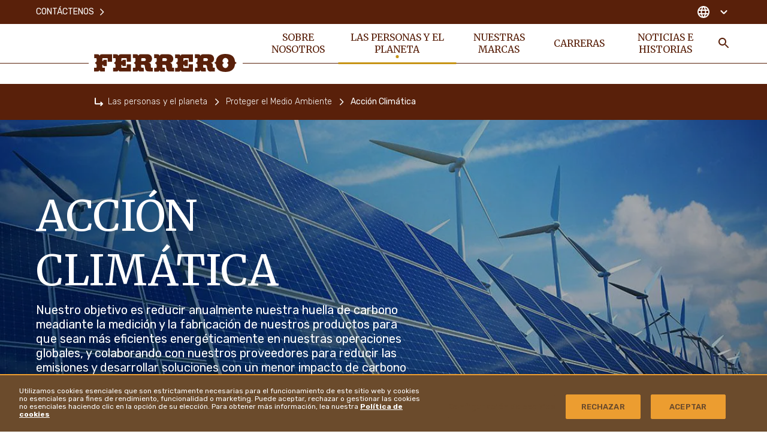

--- FILE ---
content_type: text/html
request_url: https://www.ferrero.com/cono/es/personas-y-planeta/proteger-el-medio-ambiente/accion-climatica
body_size: 21418
content:
<!DOCTYPE html>
<html lang="es-CONO" dir="ltr" prefix="og: https://ogp.me/ns#">
<head>
  <meta charset="utf-8" />
<meta name="description" content="Ferrero tiene como objetivo reducir su huella de carbono anualmente y hacer que sus productos sean más eficientes en términos energéticos en todas sus operaciones y cadenas de suministro a nivel global." />
<link rel="canonical" href="https://www.ferrero.com/cono/es/personas-y-planeta/proteger-el-medio-ambiente/accion-climatica" />
<meta property="og:site_name" content="Ferrero" />
<meta property="og:type" content="website" />
<meta property="og:url" content="https://www.ferrero.com/cono/es/personas-y-planeta/proteger-el-medio-ambiente/accion-climatica" />
<meta property="og:title" content="Nuestros planes de Acción Climática | Grupo Ferrero" />
<meta property="og:description" content="Ferrero tiene como objetivo reducir su huella de carbono anualmente y hacer que sus productos sean más eficientes en términos energéticos en todas sus operaciones y cadenas de suministro a nivel global." />
<meta name="twitter:card" content="summary_large_image" />
<meta name="twitter:title" content="Nuestros planes de Acción Climática | Grupo Ferrero" />
<meta name="twitter:description" content="Ferrero tiene como objetivo reducir su huella de carbono anualmente y hacer que sus productos sean más eficientes en términos energéticos en todas sus operaciones y cadenas de suministro a nivel global." />
<meta name="MobileOptimized" content="width" />
<meta name="HandheldFriendly" content="true" />
<meta name="viewport" content="width=device-width, initial-scale=1.0" />
<meta property="og:image" content="https://www.ferrero.com/cono/brands/ferrero/themes/custom/ferrero_theme/assets/images/share-img.jpg?t=1769460903" />
<meta name="twitter:image" content="https://www.ferrero.com/cono/brands/ferrero/themes/custom/ferrero_theme/assets/images/share-img.jpg?t=1769460903" />
<script type="application/ld+json">{
    "@context": "https://schema.org/",
    "@graph": [
        {
            "@type": "BreadcrumbList",
            "itemListElement": [
                {
                    "@type": "ListItem",
                    "position": 1,
                    "name": "Ferrero",
                    "item": "https://www.ferrero.com/cono/es/"
                },
                {
                    "@type": "ListItem",
                    "position": 2,
                    "name": "Las personas y el planeta",
                    "item": "https://www.ferrero.com/cono/es/personas-y-planeta"
                },
                {
                    "@type": "ListItem",
                    "position": 3,
                    "name": "Proteger el Medio Ambiente",
                    "item": "https://www.ferrero.com/cono/es/personas-y-planeta/proteger-el-medio-ambiente"
                },
                {
                    "@type": "ListItem",
                    "position": 4,
                    "name": "Acción Climática",
                    "item": "https://www.ferrero.com/cono/es/personas-y-planeta/proteger-el-medio-ambiente/accion-climatica"
                }
            ]
        },
        {
            "@type": "Organization",
            "url": "https://www.ferrero.com/cono/es/",
            "logo": "https://www.ferrero.com/int/sites/ferrero_int/files/styles/width_1440/public/2023-07/logo_ferrero-01.fw_.png?t=1769460903",
            "name": "FERRERO Cono Sur",
            "areaServed": [
                "Argentina",
                "Chile",
                "Paraguay",
                "Uruguay"
            ]
        }
    ]
}</script>
<link rel="icon" href="/cono/brands/ferrero/themes/custom/ferrero_theme/favicon.ico" type="image/vnd.microsoft.icon" />
<link rel="alternate" hreflang="es-CONO" href="https://www.ferrero.com/cono/es/personas-y-planeta/proteger-el-medio-ambiente/accion-climatica" #attributes="es-CONO" />
<script src="/cono/sites/ferrero_cono/files/google_tag/primary/google_tag.script.js?t=1769460903" defer></script>
<script>window.a2a_config=window.a2a_config||{};a2a_config.callbacks=[];a2a_config.overlays=[];a2a_config.templates={};</script>

    <title>Nuestros planes de Acción Climática | Grupo Ferrero</title>


    <link rel="apple-touch-icon" sizes="180x180" href="/cono/brands/ferrero/themes/custom/ferrero_theme/assets/images/favicon/apple-touch-icon.png?t=1769460903">
    <link rel="icon" type="image/png" sizes="32x32" href="/cono/brands/ferrero/themes/custom/ferrero_theme/assets/images/favicon/favicon-32x32.png?t=1769460903">
    <link rel="icon" type="image/png" sizes="16x16" href="/cono/brands/ferrero/themes/custom/ferrero_theme/ferrero_theme/assets/images/favicon/favicon-16x16.png?t=1769460903">
    <link rel="manifest" href="/cono/brands/ferrero/themes/custom/ferrero_theme/assets/images/favicon/site.webmanifest">
    <link rel="mask-icon" href="/cono/brands/ferrero/themes/custom/ferrero_theme/assets/images/favicon/safari-pinned-tab.svg?t=1769460903" color="#592210">
    <meta name="msapplication-TileColor" content="#ffffff">
    <meta name="msapplication-config" content="/cono/brands/ferrero/themes/custom/ferrero_theme/assets/images/favicon/browserconfig.xml">
    <meta name="theme-color" content="#ffffff">

    <link rel="stylesheet" media="all" href="/cono/sites/ferrero_cono/files/css/css_YLvMAE-Co6dDtLzwOW6-HGOl_EFuarg5fdEbAOmh8Lw.css?t=1769460903" />
<link rel="stylesheet" media="all" href="/cono/sites/ferrero_cono/files/css/css_wgBZUMvqH0k1ZLCV_Z4cy_8rUZpi8HgeXkdSUl285cA.css?t=1769460903" />
<link rel="stylesheet" media="all" href="https://fonts.googleapis.com/css2?family=Rubik:wght@300;400;500;600;700&amp;display=swap" />
<link rel="stylesheet" media="all" href="https://fonts.googleapis.com/css2?family=Merriweather:ital,wght@0,300;0,400;0,700;0,900;1,400&amp;display=swap" />
<link rel="stylesheet" media="all" href="/cono/sites/ferrero_cono/files/css/css_sHfXndcQ1V5uH5iFnPN2bRuPvEG2IvnO89bNo6nAdhE.css?t=1769460903" />
<link rel="stylesheet" media="all" href="/cono/sites/ferrero_cono/files/css/css_GoFcNmexaTj2fF8HeLCVwZja4C5MWqYBgOcC-oQskTg.css?t=1769460903" />

      
                </head>
<body class="not-front">
<noscript><iframe src="https://www.googletagmanager.com/ns.html?id=GTM-PFXB3DP" height="0" width="0" style="display:none;visibility:hidden"></iframe></noscript>
  <div class="dialog-off-canvas-main-canvas" data-off-canvas-main-canvas>
    <div  class="section-color-environment ferrero-main has-visual">


<header class="ferrero-header" id="ferrero-header">
  <div class="container ferrero-header--container">
    <div class="top-mobile">
            <button class="menu-search toggle-search" aria-label="Toggle Search">
        <svg class="icon icon-search"><use xlink:href="#icon-search"></use></svg>
      </button>
            <button class="menu-burger" id="menu-burger" aria-label="Open Menu">
        <svg class="icon icon-burger"><use xlink:href="#icon-burger"></use></svg>
        <svg class="icon icon-close-simple"><use xlink:href="#icon-close-simple"></use></svg>
      </button>
    </div>

    <div class="ferrero-theme-branding">
  <a href="/cono/es/" rel="home" class="site-logo">
    <svg xmlns="http://www.w3.org/2000/svg" width="238" height="30" viewBox="0 0 238 30">
  <path d="M21.963,21.393h5.515a3.212,3.212,0,0,1,3.414,2.9,3.229,3.229,0,0,1,3.151-2.9h17.6V33.854H44.548V29.041c0-.593-.2-1.253-.985-1.253H36.538c-.722,0-.985.659-.985,1.253v3.626h1.182a.425.425,0,0,0,.394-.4V30.624h5.778V41.041H37.129V39.459c0-.2-.263-.4-.46-.4H35.488v3.89a1.14,1.14,0,0,0,1.247.923h3.02V50.14H33.978A3.044,3.044,0,0,1,30.826,47.5a3.245,3.245,0,0,1-3.48,2.637H21.7V43.876h3.151c.788,0,1.05-.593.985-.923V39c0-1.516-2.626-2.835-2.954-3.165.328-.4,3.02-1.912,3.02-3.165V28.975a1.046,1.046,0,0,0-.985-1.187H21.9ZM240.988,50.8c9.323-.066,15.166-4.549,15.692-12.132.263-1.253,2.1-2.242,3.02-2.9-.853-.659-2.758-1.582-3.02-2.835-.263-5.275-3.348-12.2-15.889-12.132-9.323-.066-15.035,4.417-15.626,12-.263,1.253-2.167,2.242-3.02,2.835.854.659,2.758,1.582,3.02,2.9C225.3,43.81,228.382,50.8,240.988,50.8Zm-.131-6.527c3.414.066,4.99-4.286,4.99-5.538,0-1.451-2.3-2.637-2.626-2.9.394-.33,2.626-1.385,2.626-2.967,0-1.978-1.641-5.406-4.99-5.472-3.414-.132-4.99,4.286-4.924,5.472,0,1.516,2.3,2.7,2.561,2.9-.394.33-2.626,1.385-2.626,2.9C235.8,40.711,237.509,44.206,240.857,44.272ZM104.622,50.14H98.845A3,3,0,0,1,95.693,47.5a3.146,3.146,0,0,1-3.48,2.571H86.567V43.81h2.954a1.194,1.194,0,0,0,1.247-.923V38.931c0-1.516-2.626-2.835-2.954-3.165.328-.4,3.02-1.912,2.954-3.165V28.843c0-.527-.2-1.187-1.05-1.187H86.5v-6.4h5.712c1.838.066,3.283,1.055,3.414,2.967.066-1.912,2.167-2.9,3.348-2.967h11.358c5.975-.132,8.141,4.22,8.076,7.714-.066,2.967-2.035,6.33-5.778,6.461,4.53.923,3.939,4.088,3.874,7.253a1.055,1.055,0,0,0,1.116,1.055h2.035v6.2H113.42a11.71,11.71,0,0,1-3.02-.264c-2.758-.593-3.742-4.549-3.939-8.307A2.655,2.655,0,0,0,103.7,38.8h-3.414v3.824a1.3,1.3,0,0,0,1.313,1.055h2.889C104.622,43.876,104.622,50.14,104.622,50.14ZM101.8,27.788c-1.116,0-1.379.857-1.379,1.582V32.6h5.252c3.151,0,3.086-4.681-.131-4.813H101.8ZM83.219,50.14v-12.2H76.128v5.011a.886.886,0,0,1-.919.923H68.381a1.131,1.131,0,0,1-1.247-.923v-3.89h1.444a.42.42,0,0,1,.394.4v1.648h5.778V30.624l-5.778.066v1.582c0,.2-.263.4-.46.4H67.2V29.041a1.191,1.191,0,0,1,1.182-1.253h6.762c.788,0,1.05.593,1.05,1.253V33.92h7.025V21.393H65.558a3.282,3.282,0,0,0-3.086,2.967c-.131-1.912-1.707-2.9-3.48-2.967H53.411v6.4h3.217c.919,0,.985.659.985,1.187v3.758c.066,1.253-2.692,2.769-3.02,3.165.328.33,2.954,1.648,2.954,3.165v3.956c0,.33-.394.857-1.247.857H53.346V50.14h5.646a3.192,3.192,0,0,0,3.48-2.637,3,3,0,0,0,3.151,2.637Zm103.538.066v-12.2h-7.091v5.011a.848.848,0,0,1-.919.923h-6.959c-.854,0-1.182-.4-1.182-.923v-3.89h1.444c.263,0,.46.2.394.4v1.648h5.778V30.624l-5.778.066v1.582a.424.424,0,0,1-.394.4h-1.444V29.041a1.1,1.1,0,0,1,1.182-1.187h6.828a1.071,1.071,0,0,1,1.05,1.187v4.945l7.025-.066V21.459H169.03a3.232,3.232,0,0,0-3.086,2.967,3.265,3.265,0,0,0-3.414-2.967h-5.515l.066,6.461,3.02-.066c.788,0,.985.659,1.05,1.187V32.8c.066,1.253-2.692,2.769-3.02,3.165.328.33,2.954,1.648,2.954,3.165v3.956a1.194,1.194,0,0,1-1.247.923h-2.954l.066,6.33H162.6a3.192,3.192,0,0,0,3.48-2.637,3.192,3.192,0,0,0,3.151,2.637h17.53Zm-46.812-.066-.066-6.33H136.99a1.261,1.261,0,0,1-1.313-.989V39h3.48a2.614,2.614,0,0,1,2.758,2.571c.131,3.758,1.116,7.714,3.939,8.307a11.293,11.293,0,0,0,3.086.264h6.172V43.876h-2.035a1.052,1.052,0,0,1-1.116-1.055c-.066-3.165.657-6.33-3.874-7.253,3.742-.132,5.778-3.494,5.778-6.461,0-3.428-2.167-7.846-8.076-7.714H134.43c-1.182.066-3.283,1.055-3.348,2.967a3.265,3.265,0,0,0-3.414-2.967h-5.712v6.461h3.283c.854,0,.919.593.919,1.187l-.066,3.758c.066,1.253-2.626,2.769-2.954,3.165.328.33,2.954,1.648,2.954,3.165v3.956a1.089,1.089,0,0,1-1.116.923h-2.954l.066,6.33h5.646a3.2,3.2,0,0,0,3.48-2.571,2.955,2.955,0,0,0,3.151,2.637h5.581Zm68.281,0h-5.778A3.044,3.044,0,0,1,199.3,47.5a3.245,3.245,0,0,1-3.48,2.637h-5.646V43.876h2.954a1.128,1.128,0,0,0,1.182-.857V39.063c0-1.516-2.626-2.835-2.954-3.165.328-.4,3.02-1.912,2.954-3.165V28.975c0-.527-.131-1.187-.985-1.187H190.04v-6.4h5.712a3.265,3.265,0,0,1,3.414,2.967c.066-1.912,2.167-2.9,3.348-2.967h11.293c6.106,0,8.141,4.286,8.141,7.714,0,2.967-2.035,6.33-5.778,6.461,4.53.923,3.742,4.088,3.874,7.253a1.072,1.072,0,0,0,1.182,1.055h2.035V50.14h-6.106a7.352,7.352,0,0,1-3.086-.264c-2.823-.791-3.808-4.549-3.939-8.307A2.714,2.714,0,0,0,207.307,39h-3.545v3.824a1.318,1.318,0,0,0,1.313.989h2.889Zm-2.758-22.285a1.393,1.393,0,0,0-1.379,1.582v3.231h5.055c3.086-.066,3.611-4.615-.131-4.813Zm-68.413,0c-1.116,0-1.379.857-1.379,1.582v3.231h5.252c3.086,0,3.086-4.813-.131-4.813Z" transform="translate(-21.7 -20.799)" fill="#59200a" fill-rule="evenodd"/>
</svg>

    <span class="sr-only">Ferrero</span>
  </a>
</div>

    <nav class="ferrero-header--menus">
             <ul data-region="header" class="menu-main-header--items menu-items" role="menubar" aria-label="Main navigation">
                        
            <li class="menu-main-header--item menu-main-header--expanded" role="none">

                              <a href="/cono/es/sobre-nosotros" class="menu-main-header--link" role="menuitem">Sobre Nosotros</a>
                                
                <div class="menu-main-header--sub-1">
                               <ul class="menu-main-header--sub-1--items">
                        
            <li class="menu-main-header--sub-1--item" role="none">

                              <a href="/cono/es/sobre-nosotros/la-historia-de-una-familia" class="menu-main-header--sub-1--link" role="menuitem">Una historia familiar</a>
                                            </li>
                    
            <li class="menu-main-header--sub-1--item menu-main-header--expanded" role="none">

                              <a href="/cono/es/sobre-nosotros/ferrero-argentina" class="menu-main-header--sub-1--link" role="menuitem">Ferrero Argentina</a>
                                
                <div class="menu-main-header--sub-2">
                               <ul class="menu-main-header--sub-2--items">
                        
            <li class="menu-main-header--sub-2--item" role="none">

                              <a href="/cono/es/sobre-nosotros/ferrero-argentina/apoyando-a-las-comunidades-locales" class="menu-main-header--sub-2--link" role="menuitem">Apoyando a las Comunidades Locales</a>
                                            </li>
            </ul>
 
                </div>
                                              </li>
                    
            <li class="menu-main-header--sub-1--item" role="none">

                              <a href="/cono/es/sobre-nosotros/nuestro-proposito" class="menu-main-header--sub-1--link" role="menuitem">Nuestro propósito</a>
                                            </li>
                    
            <li class="menu-main-header--sub-1--item menu-main-header--expanded" role="none">

                              <a href="/cono/es/sobre-nosotros/nuestra-gente" class="menu-main-header--sub-1--link" role="menuitem">Nuestra gente</a>
                                
                <div class="menu-main-header--sub-2">
                               <ul class="menu-main-header--sub-2--items">
                        
            <li class="menu-main-header--sub-2--item" role="none">

                              <a href="/cono/es/sobre-nosotros/nuestra-gente/equipo-de-liderazgo" class="menu-main-header--sub-2--link" role="menuitem">Equipo de liderazgo</a>
                                            </li>
                    
            <li class="menu-main-header--sub-2--item" role="none">

                              <a href="/cono/es/sobre-nosotros/nuestra-gente/la-fundacion-ferrero" class="menu-main-header--sub-2--link" role="menuitem">Fundación Ferrero</a>
                                            </li>
                    
            <li class="menu-main-header--sub-2--item" role="none">

                              <a href="/cono/es/sobre-nosotros/nuestra-gente/nuestros-valores-fundamentales" class="menu-main-header--sub-2--link" role="menuitem">Valores centrales</a>
                                            </li>
            </ul>
 
                </div>
                                              </li>
                    
            <li class="menu-main-header--sub-1--item" role="none">

                              <a href="/cono/es/sobre-nosotros/cifras-clave" class="menu-main-header--sub-1--link" role="menuitem">Figuras claves</a>
                                            </li>
                    
            <li class="menu-main-header--sub-1--item" role="none">

                              <a href="/cono/es/sobre-nosotros/politicas-y-posiciones" class="menu-main-header--sub-1--link" role="menuitem">Políticas y Posiciones</a>
                                            </li>
            </ul>
 
                </div>
                                      <button class="submenu-opener" role="button" type="button" aria-label="Open Submenu">
                      <svg class="icon icon-arrow_down"><use xlink:href="#icon-arrow_down"></use></svg>
                    </button>
                                                </li>
                    
            <li class="menu-main-header--item menu-main-header--expanded menu-main-header--active" role="none">

                              <a href="/cono/es/personas-y-planeta" class="menu-main-header--link" role="menuitem">Las personas y el planeta</a>
                                
                <div class="menu-main-header--sub-1">
                               <ul class="menu-main-header--sub-1--items">
                        
            <li class="menu-main-header--sub-1--item menu-main-header--expanded" role="none">

                              <a href="/cono/es/personas-y-planeta/ingredientes-de-origen-sostenible" class="menu-main-header--sub-1--link" role="menuitem">Ingredientes de Origen Sostenible</a>
                                
                <div class="menu-main-header--sub-2">
                               <ul class="menu-main-header--sub-2--items">
                        
            <li class="menu-main-header--sub-2--item" role="none">

                              <a href="/cono/es/personas-y-planeta/nuestro-enfoque-de-abastecimiento" class="menu-main-header--sub-2--link" role="menuitem">Nuestro enfoque de abastecimiento</a>
                                            </li>
                    
            <li class="menu-main-header--sub-2--item" role="none">

                              <a href="/cono/es/personas-y-planeta/ingredientes-de-origen-sostenible/cacao" class="menu-main-header--sub-2--link" role="menuitem">Cacao</a>
                                            </li>
                    
            <li class="menu-main-header--sub-2--item" role="none">

                              <a href="/cono/es/personas-y-planeta/ingredientes-de-origen-sostenible/aceite-de-palma" class="menu-main-header--sub-2--link" role="menuitem">Aceite de palma</a>
                                            </li>
                    
            <li class="menu-main-header--sub-2--item" role="none">

                              <a href="/cono/es/personas-y-planeta/ingredientes-de-origen-sostenible/avellanas" class="menu-main-header--sub-2--link" role="menuitem">Avellanas</a>
                                            </li>
                    
            <li class="menu-main-header--sub-2--item" role="none">

                              <a href="/cono/es/personas-y-planeta/ingredientes-de-origen-sostenible/otros-ingredientes-clave" class="menu-main-header--sub-2--link" role="menuitem">Otros ingredientes clave</a>
                                            </li>
            </ul>
 
                </div>
                                              </li>
                    
            <li class="menu-main-header--sub-1--item menu-main-header--expanded" role="none">

                              <a href="/cono/es/personas-y-planeta/promover-el-consumo-responsable" class="menu-main-header--sub-1--link" role="menuitem">Promover el Consumo Responsable</a>
                                
                <div class="menu-main-header--sub-2">
                               <ul class="menu-main-header--sub-2--items">
                        
            <li class="menu-main-header--sub-2--item" role="none">

                              <a href="/cono/es/personas-y-planeta/promover-el-consumo-responsable/marketing-responsable" class="menu-main-header--sub-2--link" role="menuitem">Marketing Responsable</a>
                                            </li>
                    
            <li class="menu-main-header--sub-2--item" role="none">

                              <a href="/cono/es/personas-y-planeta/promover-el-consumo-responsable/calidad-y-seguridad-del-producto" class="menu-main-header--sub-2--link" role="menuitem">Calidad y Seguridad del Producto</a>
                                            </li>
                    
            <li class="menu-main-header--sub-2--item" role="none">

                              <a href="/cono/es/personas-y-planeta/promover-el-consumo-responsable/disfrute-consciente" class="menu-main-header--sub-2--link" role="menuitem">Disfrute Consciente</a>
                                            </li>
            </ul>
 
                </div>
                                              </li>
                    
            <li class="menu-main-header--sub-1--item menu-main-header--expanded" role="none">

                              <a href="/cono/es/personas-y-planeta/empoderar-a-las-personas" class="menu-main-header--sub-1--link" role="menuitem">Empoderar a las Personas</a>
                                
                <div class="menu-main-header--sub-2">
                               <ul class="menu-main-header--sub-2--items">
                        
            <li class="menu-main-header--sub-2--item" role="none">

                              <a href="/cono/es/personas-y-planeta/empoderar-a-las-personas/derechos-humanos" class="menu-main-header--sub-2--link" role="menuitem">Derechos Humanos</a>
                                            </li>
                    
            <li class="menu-main-header--sub-2--item" role="none">

                              <a href="/cono/es/personas-y-planeta/empoderar-a-las-personas/diversidad-equidad-inclusion-en-ferrero" class="menu-main-header--sub-2--link" role="menuitem">Diversidad, Equidad e Inclusión en Ferrero</a>
                                            </li>
                    
            <li class="menu-main-header--sub-2--item" role="none">

                              <a href="/cono/es/personas-y-planeta/empoderar-a-las-personas/joy-of-moving" class="menu-main-header--sub-2--link" role="menuitem">Joy of Moving</a>
                                            </li>
            </ul>
 
                </div>
                                              </li>
                    
            <li class="menu-main-header--sub-1--item menu-main-header--expanded menu-main-header--active" role="none">

                              <a href="/cono/es/personas-y-planeta/proteger-el-medio-ambiente" class="menu-main-header--sub-1--link" role="menuitem">Proteger el Medio Ambiente</a>
                                
                <div class="menu-main-header--sub-2">
                               <ul class="menu-main-header--sub-2--items">
                        
            <li class="menu-main-header--sub-2--item menu-main-header--active" role="none">

                              <a href="/cono/es/personas-y-planeta/proteger-el-medio-ambiente/accion-climatica" class="menu-main-header--sub-2--link" role="menuitem">Acción Climática</a>
                                            </li>
                    
            <li class="menu-main-header--sub-2--item" role="none">

                              <a href="/cono/es/personas-y-planeta/proteger-el-medio-ambiente/envases" class="menu-main-header--sub-2--link" role="menuitem">Envases</a>
                                            </li>
            </ul>
 
                </div>
                                              </li>
                    
            <li class="menu-main-header--sub-1--item" role="none">

                              <a href="/cono/es/personas-y-planeta/informes-de-sostenibilidad" class="menu-main-header--sub-1--link" role="menuitem">Informe de Sostenibilidad</a>
                                            </li>
            </ul>
 
                </div>
                                      <button class="submenu-opener" role="button" type="button" aria-label="Open Submenu">
                      <svg class="icon icon-arrow_down"><use xlink:href="#icon-arrow_down"></use></svg>
                    </button>
                                                </li>
                    
            <li class="menu-main-header--item menu-main-header--expanded" role="none">

                              <a href="/cono/es/nuestras-marcas" class="menu-main-header--link" role="menuitem">NUESTRAS MARCAS</a>
                                
                <div class="menu-main-header--sub-1">
                               <ul class="menu-main-header--sub-1--items">
                        
            <li class="menu-main-header--sub-1--item content-image" role="none">

                              <a class="image-menu" href="/cono/es/nuestras-marcas/nutella">
                  <span class="image-menu--title">Nutella<sup>®</sup></span>
                  <div class="image-menu--image">
                    <img src="/cono/sites/ferrero_cono/files/styles/width_376/public/2024-01/100-kin-nutella_220x220px.jpg?t=1769460903" alt="Nutella<sup>®</sup>">
                  </div>
                </a>
                                          </li>
                    
            <li class="menu-main-header--sub-1--item content-image" role="none">

                              <a class="image-menu" href="/cono/es/nuestras-marcas/kinder">
                  <span class="image-menu--title">Kinder<sup>®</sup></span>
                  <div class="image-menu--image">
                    <img src="/cono/sites/ferrero_cono/files/styles/width_376/public/2024-01/100-kin-kinder_220x220px.jpg?t=1769460903" alt="Kinder<sup>®</sup>">
                  </div>
                </a>
                                          </li>
                    
            <li class="menu-main-header--sub-1--item content-image" role="none">

                              <a class="image-menu" href="/cono/es/nuestras-marcas/ferrero-rocher">
                  <span class="image-menu--title">Ferrero Rocher<sup>®</sup></span>
                  <div class="image-menu--image">
                    <img src="/cono/sites/ferrero_cono/files/styles/width_376/public/2024-01/100-kin-ferrero_220x220px.jpg?t=1769460903" alt="Ferrero Rocher<sup>®</sup>">
                  </div>
                </a>
                                          </li>
                    
            <li class="menu-main-header--sub-1--item content-image" role="none">

                              <a class="image-menu" href="/cono/es/nuestras-marcas/tic-tac">
                  <span class="image-menu--title">Tic Tac<sup>®</sup></span>
                  <div class="image-menu--image">
                    <img src="/cono/sites/ferrero_cono/files/styles/width_376/public/2024-01/100-kin-tictac_220x220px.jpg?t=1769460903" alt="Tic Tac<sup>®</sup>">
                  </div>
                </a>
                                          </li>
            </ul>
 
                </div>
                                      <button class="submenu-opener" role="button" type="button" aria-label="Open Submenu">
                      <svg class="icon icon-arrow_down"><use xlink:href="#icon-arrow_down"></use></svg>
                    </button>
                                                </li>
                    
            <li class="menu-main-header--item" role="none">

                              <a href="https://www.ferrerocareers.com/int/en/" target="_blank" class="menu-main-header--link" role="menuitem"><svg class="icon icon-external-link"><use xlink:href="#icon-external-link"></use></svg>Carreras</a>
                                            </li>
                    
            <li class="menu-main-header--item menu-main-header--expanded" role="none">

                              <a href="/cono/es/noticias-e-historias" class="menu-main-header--link" role="menuitem">NOTICIAS E HISTORIAS</a>
                                
                <div class="menu-main-header--sub-1">
                               <ul class="menu-main-header--sub-1--items">
                        
            <li class="menu-main-header--sub-1--item" role="none">

                              <a href="/cono/es/noticias-e-historias/noticias" class="menu-main-header--sub-1--link" role="menuitem">Noticias</a>
                                            </li>
                    
            <li class="menu-main-header--sub-1--item" role="none">

                              <a href="/cono/es/noticias-e-historias/contactos-para-medios" class="menu-main-header--sub-1--link" role="menuitem">Contactos de Medios</a>
                                            </li>
            </ul>
 
                </div>
                                      <button class="submenu-opener" role="button" type="button" aria-label="Open Submenu">
                      <svg class="icon icon-arrow_down"><use xlink:href="#icon-arrow_down"></use></svg>
                    </button>
                                                </li>
            </ul>
 




      <div class="menu-service-btn">
        
<button class="btn-search toggle-search" type="button" aria-label="Toggle Search">
  <svg class="icon icon-search"><use xlink:href="#icon-search"></use></svg>
  <span class="sr-only">BUSCAR</span>
</button>
<div class="block-search">
  <button class="block-search--close toggle-search" aria-label="Close Search"><svg class="icon icon-close-simple"><use xlink:href="#icon-close-simple"></use></svg></button>

  <div class="container">

    <form action="" class="block-search--form" method="get">
      <input autocomplete="off" id="searchQuery" value="" name="q">
      <button role="button"><svg class="icon icon-search"><use xlink:href="#icon-search"></use></svg></button>
    </form>

    <div id="search_content" class="block-search--items"></div>


  </div>

</div>

      </div>

    </nav>

    <div class="ferrero-header--menus--service no-language">
      <div class="container">
               <ul class="menu-service--items menu-items" role="menubar" aria-label="Main navigation">
                        
            <li class="menu-service--item" role="none">

                              <a href="/cono/es/contactenos" class="menu-service--link" role="menuitem">Contáctenos<svg class="icon icon-arrow-dx"><use xlink:href="#icon-arrow-dx"></use></svg></a>
                                            </li>
            </ul>
 




        <div class="ferrero-header--menus--service-dx">
          
          <button class="c-country--btn" id="c-country-toggle" aria-expanded="false" aria-label="Change country">
  <svg class="icon icon-globe"><use xlink:href="#icon-globe"></use></svg>
  
  
  <svg class="icon icon-arrow-down"><use xlink:href="#icon-arrow-down"></use></svg>
</button>

<div class="c-country" id="c-country-container">

  <div class="c-country--content">

    <button type="button" aria-label="Close" id="c-country-close"
            class="c-country--close"><svg class="icon icon-close-simple"><use xlink:href="#icon-close-simple"></use></svg></button>

    <div class="container">

      <div class="c-country--title">CHANGE LOCATION</div>

      <div class="c-country--tabs">
                  <a role="tab" id="nav-h-continent-europe" href="#h-continent-europe"
             aria-selected="true"
             class="c-country--tab-link active"
             data-target="#h-continent-europe" type="button">
            Europe
          </a>
                  <a role="tab" id="nav-h-continent-north-america" href="#h-continent-north-america"
             aria-selected="false"
             class="c-country--tab-link "
             data-target="#h-continent-north-america" type="button">
            North America
          </a>
                  <a role="tab" id="nav-h-continent-latin-america" href="#h-continent-latin-america"
             aria-selected="false"
             class="c-country--tab-link "
             data-target="#h-continent-latin-america" type="button">
            Latin America
          </a>
                  <a role="tab" id="nav-h-continent-asia--middle-east" href="#h-continent-asia--middle-east"
             aria-selected="false"
             class="c-country--tab-link "
             data-target="#h-continent-asia--middle-east" type="button">
            Asia & Middle East
          </a>
                  <a role="tab" id="nav-h-continent-oceania" href="#h-continent-oceania"
             aria-selected="false"
             class="c-country--tab-link "
             data-target="#h-continent-oceania" type="button">
            Oceania
          </a>
              </div>
      <div class="c-country--tab-panes">
        
          <div id="h-continent-europe" aria-labelledby="nav-h-continent-europe"
               class="c-country--tab-pane active">
            <div class="list">
                                                <a class="toggle-country" href="www.ferrero.com/at/"><i
                      class="fflag fflag-AT"></i><span>AUSTRIA</span></a>
                                                                <a class="toggle-country" href="www.ferrero.com/be/"><i
                      class="fflag fflag-BE"></i><span>BELGIUM</span></a>
                                                                <a class="toggle-country" href="www.ferrero.com/ba/bs/"><i
                      class="fflag fflag-BA"></i><span>BOSNIA</span></a>
                                                                <a class="toggle-country" href="www.ferrero.com/bg/"><i
                      class="fflag fflag-BG"></i><span>BULGARIA</span></a>
                                                                <a class="toggle-country" href="www.ferrero.com/hr/"><i
                      class="fflag fflag-HR"></i><span>CROATIA</span></a>
                                                                <a class="toggle-country" href="www.ferrero.com/cz/"><i
                      class="fflag fflag-CZ"></i><span>CZECHIA</span></a>
                                                                <a class="toggle-country" href="www.ferrero.com/dk/"><i
                      class="fflag fflag-DK"></i><span>DENMARK</span></a>
                                                                <a class="toggle-country" href="www.ferrero.com/fi/"><i
                      class="fflag fflag-FI"></i><span>FINLAND</span></a>
                                                                <a class="toggle-country" href="www.ferrero.com/fr/"><i
                      class="fflag fflag-FR"></i><span>FRANCE</span></a>
                                                                <a class="toggle-country" href="www.ferrero.com/de/"><i
                      class="fflag fflag-DE"></i><span>GERMANY</span></a>
                                                                <a class="toggle-country" href="www.ferrero.com/gr/"><i
                      class="fflag fflag-GR"></i><span>GREECE</span></a>
                                                                <a class="toggle-country" href="www.ferrero.com/hu/"><i
                      class="fflag fflag-HU"></i><span>HUNGARY</span></a>
                                                                <a class="toggle-country" href="www.ferrero.com/uk/"><i
                      class="fflag fflag-IE"></i><span>IRELAND</span></a>
                                                                <a class="toggle-country" href="www.ferrero.com/it/"><i
                      class="fflag fflag-IT"></i><span>ITALY</span></a>
                                                                <a class="toggle-country" href="www.ferrero.com/nl/"><i
                      class="fflag fflag-NL"></i><span>THE NETHERLANDS</span></a>
                                                                <a class="toggle-country" href="www.ferrero.com/no/"><i
                      class="fflag fflag-NO"></i><span>NORWAY</span></a>
                                                                <a class="toggle-country" href="www.ferrero.com/pl/"><i
                      class="fflag fflag-PL"></i><span>POLAND</span></a>
                                                                <a class="toggle-country" href="www.ferrero.com/pt/"><i
                      class="fflag fflag-PT"></i><span>PORTUGAL</span></a>
                                                                <a class="toggle-country" href="www.ferrero.com/ro/ro/"><i
                      class="fflag fflag-RO"></i><span>ROMANIA</span></a>
                                                                <a class="toggle-country" href="www.ferrero.ru"><i
                      class="fflag fflag-RU"></i><span>RUSSIAN FEDERATION</span></a>
                                                                <a class="toggle-country" href="www.ferrero.com/rs/"><i
                      class="fflag fflag-RS"></i><span>SERBIA</span></a>
                                                                <a class="toggle-country" href="www.ferrero.com/sk/"><i
                      class="fflag fflag-SK"></i><span>SLOVAKIA</span></a>
                                                                <a class="toggle-country" href="www.ferrero.com/si/sl/"><i
                      class="fflag fflag-SI"></i><span>SLOVENIA</span></a>
                                                                <a class="toggle-country" href="www.ferrero.com/es/"><i
                      class="fflag fflag-ES"></i><span>SPAIN</span></a>
                                                                <a class="toggle-country" href="www.ferrero.com/se/"><i
                      class="fflag fflag-SE"></i><span>SWEDEN</span></a>
                                                                <a class="toggle-country" href="www.ferrero.com/ch/"><i
                      class="fflag fflag-CH"></i><span>SWITZERLAND</span></a>
                                                                <a class="toggle-country" href="www.ferrero.com/tr/"><i
                      class="fflag fflag-TR"></i><span>TURKEY</span></a>
                                                                <a class="toggle-country" href="www.ferrero.com/ua/"><i
                      class="fflag fflag-UA"></i><span>UKRAINE</span></a>
                                                                <a class="toggle-country" href="www.ferrero.com/uk/"><i
                      class="fflag fflag-GB"></i><span>UNITED KINGDOM</span></a>
                                                                <a class="toggle-country" href="www.ferrero.com/balt/ee/"><i
                      class="fflag fflag-EE"></i><span>ESTONIA</span></a>
                                                                <a class="toggle-country" href="www.ferrero.com/balt/lt/"><i
                      class="fflag fflag-LT"></i><span>LITHUANIA</span></a>
                                                                <a class="toggle-country" href="www.ferrero.com/balt/lv/"><i
                      class="fflag fflag-LV"></i><span>LATVIA</span></a>
                                          </div>
          </div>
        
          <div id="h-continent-north-america" aria-labelledby="nav-h-continent-north-america"
               class="c-country--tab-pane ">
            <div class="list">
                                                <a class="toggle-country" href="www.ferrero.com/us/"><i
                      class="fflag fflag-CA"></i><span>CANADA</span></a>
                                                                <a class="toggle-country" href="www.ferrero.com/us/"><i
                      class="fflag fflag-PR"></i><span>PUERTO RICO</span></a>
                                                                <a class="toggle-country" href="www.ferrero.com/us/"><i
                      class="fflag fflag-US"></i><span>UNITED STATES</span></a>
                                          </div>
          </div>
        
          <div id="h-continent-latin-america" aria-labelledby="nav-h-continent-latin-america"
               class="c-country--tab-pane ">
            <div class="list">
                                                <a class="toggle-country" href="www.ferrero.com/cono/es/"><i
                      class="fflag fflag-AR"></i><span>ARGENTINA</span></a>
                                                                <a class="toggle-country" href="www.ferrero.com/br/pt/"><i
                      class="fflag fflag-BR"></i><span>BRAZIL</span></a>
                                                                <a class="toggle-country" href="www.ferrero.com/ladm/es/"><i
                      class="fflag fflag-CO"></i><span>COLOMBIA</span></a>
                                                                <a class="toggle-country" href="www.ferrero.com/ladm/es/"><i
                      class="fflag fflag-EC"></i><span>ECUADOR</span></a>
                                                                <a class="toggle-country" href="www.ferrero.com/mx/"><i
                      class="fflag fflag-MX"></i><span>MEXICO</span></a>
                                                                <a class="toggle-country" href="www.ferrero.com/ladm/es/"><i
                      class="fflag fflag-BO"></i><span>BOLIVIA</span></a>
                                                                <a class="toggle-country" href="www.ferrero.com/cono/es/"><i
                      class="fflag fflag-CL"></i><span>CHILE</span></a>
                                                                <a class="toggle-country" href="www.ferrero.com/cono/es/"><i
                      class="fflag fflag-PY"></i><span>PARAGUAY</span></a>
                                                                <a class="toggle-country" href="www.ferrero.com/ladm/es/"><i
                      class="fflag fflag-PE"></i><span>PERU</span></a>
                                                                <a class="toggle-country" href="www.ferrero.com/cono/es/"><i
                      class="fflag fflag-UY"></i><span>URUGUAY</span></a>
                                                                <a class="toggle-country" href="www.ferrero.com/ladm/es/"><i
                      class="fflag fflag-VE"></i><span>VENEZUELA</span></a>
                                          </div>
          </div>
        
          <div id="h-continent-asia--middle-east" aria-labelledby="nav-h-continent-asia--middle-east"
               class="c-country--tab-pane ">
            <div class="list">
                                                <a class="toggle-country" href="www.ferrero.com.cn/cn/"><i
                      class="fflag fflag-CN"></i><span>CHINA</span></a>
                                                                <a class="toggle-country" href="www.ferrero.com/hk/"><i
                      class="fflag fflag-HK"></i><span>Hong Kong SAR, China</span></a>
                                                                <a class="toggle-country" href="www.ferrero.com/in/"><i
                      class="fflag fflag-IN"></i><span>INDIA</span></a>
                                                                <a class="toggle-country" href="www.ferrero.com/jp/"><i
                      class="fflag fflag-JP"></i><span>JAPAN</span></a>
                                                                <a class="toggle-country" href="www.ferrero.com/kr/"><i
                      class="fflag fflag-KR"></i><span>KOREA, REPUBLIC Of</span></a>
                                                                <a class="toggle-country" href="www.ferrero.com/gcc/"><i
                      class="fflag fflag-AE"></i><span>UNITED ARAB EMIRATES</span></a>
                                                                <a class="toggle-country" href="www.ferrero.com/gcc/"><i
                      class="fflag fflag-KW"></i><span>KUWAIT</span></a>
                                                                <a class="toggle-country" href="www.ferrero.com/gcc/ "><i
                      class="fflag fflag-SA"></i><span>SAUDI ARABIA</span></a>
                                                                <a class="toggle-country" href="www.ferrero.com/sg/"><i
                      class="fflag fflag-SG"></i><span>SINGAPORE</span></a>
                                                                <a class="toggle-country" href="www.ferrero.com/id/en/"><i
                      class="fflag fflag-ID"></i><span>INDONESIA</span></a>
                                                                <a class="toggle-country" href="www.ferrero.com/il/"><i
                      class="fflag fflag-IL"></i><span>ISRAEL</span></a>
                                                                <a class="toggle-country" href="www.ferrero.com/my/en/"><i
                      class="fflag fflag-MY"></i><span>MALAYSIA</span></a>
                                                                <a class="toggle-country" href="www.ferrero.com/kz/"><i
                      class="fflag fflag-KZ"></i><span>KAZAKHSTAN</span></a>
                                          </div>
          </div>
        
          <div id="h-continent-oceania" aria-labelledby="nav-h-continent-oceania"
               class="c-country--tab-pane ">
            <div class="list">
                                                <a class="toggle-country" href="www.ferrero.com/au/"><i
                      class="fflag fflag-AU"></i><span>AUSTRALIA</span></a>
                                                                <a class="toggle-country" href="www.ferrero.com/au/"><i
                      class="fflag fflag-NZ"></i><span>NEW ZEALAND</span></a>
                                          </div>
          </div>
              </div>

    </div>
          <div class="c-country--int-link">
        <a href="https://www.ferrero.com/int/en/" target="_blank"><svg class="icon icon-external-link"><use xlink:href="#icon-external-link"></use></svg>Ferrero.com</a>
      </div>
      </div>

</div>

        </div>
      </div>
    </div>
  </div>
</header>

  <main>
    <a href="#main-content" class="visually-hidden focusable">
      Skip to main content
    </a>
    
    <div data-drupal-messages-fallback class="hidden"></div>
  
  <nav role="navigation" class="breadcrumb" aria-label="breadcrumb">
    <div class="container">
      <div class="row">
        <div class="col-md-10 offset-md-1">
          <ol class="breadcrumb--items">
                  <li class="">
                          <a href="/cono/es/">
                                  <svg class="icon icon-arrow-bread"><use xlink:href="#icon-arrow-bread"></use></svg>
                  <span class="sr-only">Home</span>
                              </a>
                        <svg class="icon icon-arrow-dx"><use xlink:href="#icon-arrow-dx"></use></svg>          </li>
                  <li class="">
                          <a href="/cono/es/personas-y-planeta">
                                  Las personas y el planeta
                              </a>
                        <svg class="icon icon-arrow-dx"><use xlink:href="#icon-arrow-dx"></use></svg>          </li>
                  <li class="before">
                          <a href="/cono/es/personas-y-planeta/proteger-el-medio-ambiente">
                                  Proteger el Medio Ambiente
                              </a>
                        <svg class="icon icon-arrow-dx"><use xlink:href="#icon-arrow-dx"></use></svg>          </li>
                  <li class="">
                          Acción Climática
                                  </li>
              </ol>
        </div>
      </div>
    </div>
  </nav>

<div id="block-ferrero-theme-content" class="block-system-main ferrero-theme-content">
    
    
            <article class="node-landing-page node-landing-page-full node-full">
  
  

    
      <div class="node-landing-page-full--content-header">
      
  

<div  class="node-landing-page-full--media-mobile media-mobile">
                
          <picture>
                                <!--[if IE 9]><video style="display: none;"><![endif]-->
                            <source media="all and (max-width: 767px)" type="image/jpeg" sizes="100vw" width="700" height="600" data-srcset="/cono/sites/ferrero_cono/files/styles/width_376/public/2023-05/solar-panels_main_visual_mobile.jpg?t=1769460903 376w, /cono/sites/ferrero_cono/files/styles/width_572/public/2023-05/solar-panels_main_visual_mobile.jpg?t=1769460903 572w, /cono/sites/ferrero_cono/files/styles/width_768/public/2023-05/solar-panels_main_visual_mobile.jpg?t=1769460903 700w"/>
                        <!--[if IE 9]></video><![endif]-->
                        <img loading="eager" style="aspect-ratio: 700 / 600" class="lazyload blur-up" src="[data-uri]" width="1" height="1" alt="Climate Action" />

    </picture>
        <img class="tmpstaticimg" alt="placeholder" src="/cono/sites/ferrero_cono/files/styles/width_376/public/2023-05/solar-panels_main_visual_mobile.jpg?t=1769460903" style="display:none" >
        <img class="tmpstaticimg" alt="placeholder" src="/cono/sites/ferrero_cono/files/styles/width_572/public/2023-05/solar-panels_main_visual_mobile.jpg?t=1769460903" style="display:none" >
        <img class="tmpstaticimg" alt="placeholder" src="/cono/sites/ferrero_cono/files/styles/width_768/public/2023-05/solar-panels_main_visual_mobile.jpg?t=1769460903" style="display:none" >
    



        </div>

      
  

<div  class="node-landing-page-full--media media">
                
          <picture>
                                <!--[if IE 9]><video style="display: none;"><![endif]-->
                            <source media="all" type="image/jpeg" sizes="100vw" width="1200" height="600" data-srcset="/cono/sites/ferrero_cono/files/styles/width_1024/public/2023-05/solar-panels_main_visual_desk.jpg?t=1769460903 1024w, /cono/sites/ferrero_cono/files/styles/width_1144/public/2023-05/solar-panels_main_visual_desk.jpg?t=1769460903 1144w, /cono/sites/ferrero_cono/files/styles/width_1440/public/2023-05/solar-panels_main_visual_desk.jpg?t=1769460903 1200w"/>
                        <!--[if IE 9]></video><![endif]-->
                        <img loading="lazy" style="aspect-ratio: 1200 / 600" class="lazyload blur-up" src="[data-uri]" width="1" height="1" alt="Climate Action" />

    </picture>
        <img class="tmpstaticimg" alt="placeholder" src="/cono/sites/ferrero_cono/files/styles/width_1024/public/2023-05/solar-panels_main_visual_desk.jpg?t=1769460903" style="display:none" >
        <img class="tmpstaticimg" alt="placeholder" src="/cono/sites/ferrero_cono/files/styles/width_1144/public/2023-05/solar-panels_main_visual_desk.jpg?t=1769460903" style="display:none" >
        <img class="tmpstaticimg" alt="placeholder" src="/cono/sites/ferrero_cono/files/styles/width_1440/public/2023-05/solar-panels_main_visual_desk.jpg?t=1769460903" style="display:none" >
    



        </div>

              <div class="node-landing-page-full--content-text">
          <div class="container">
            <div class="node-landing-page-full--info">
                              <h1 class="node-landing-page-full--title">Acción climática</h1>
                                            <div class="node-landing-page-full--text"><p>Nuestro objetivo es reducir anualmente nuestra huella de carbono meadiante la medición y la fabricación de nuestros productos para que sean más eficientes energéticamente en nuestras operaciones globales, y colaborando con nuestros proveedores para reducir las emisiones y desarrollar soluciones con un menor impacto de carbono en toda nuestra cadena de suministro.</p>
</div>
                          </div>
          </div>
        </div>
          </div>

  
  
  

<div  class="node-landing-page-full--contents contents">
                         <div class="paragraph-title-text-left-aligned paragraph-title-text default-bg">
          
  <div class="container">
          
  

  <h2  class="paragraph-title-text-left-aligned--title title">
            <p>CÓMO FERRERO ABORDA EL CAMBIO CLIMÁTICO<br> Objetivos claros</p>
        </h2>



<div  class="paragraph-title-text-left-aligned--text text">
                <p>Como empresa global en la industria de alimentos y bebidas, desempeñamos un papel importante en ayudar a cumplir los objetivos del Acuerdo de París para limitar las temperaturas globales promedio.</p>

<p>La actual emergencia climática requiere que las empresas demuestren su compromiso para reducir las emisiones de carbono y contribuir a abordar el cambio climático. Hemos estado involucrados en acciones climáticas durante décadas y estamos acelerando nuestros esfuerzos. En 2020, lanzamos un nuevo conjunto de compromisos basados en la ciencia para 2030:</p>

<ul>
	<li>Reducir en un 50% las emisiones de nuestras plantas, almacenes y oficinas, así como las provenientes de la energía que adquirimos (alcances 1 y 2)*.</li>
	<li>Reducir en un 43% todas las emisiones de operaciones y a lo largo de nuestra cadena de suministro (alcances 1, 2 y 3) por tonelada de producto producido*.</li>
</ul>

<p>En diciembre de 2020, ambos objetivos fueron validados por la iniciativa independiente <a href="https://sciencebasedtargets.org/" target="_blank">Science Based Targets (SBTi)</a>. El SBTi confirmó que los objetivos de Ferrero para reducir las emisiones están en línea con la limitación del calentamiento global a 1.5 °C, el objetivo más ambicioso del Acuerdo de París.</p>

<p>*Desde 2018 como año base.</p>
        </div>

      </div>
    </div>

                     <div class="paragraph-title-text-left-aligned paragraph-title-text default-bg">
          
  <div class="container">
          
  

  <div  class="paragraph-title-text-left-aligned--title title">
            <p>Nuestro método para reducir emisiones de carbono.</p>
        </div>



<div  class="paragraph-title-text-left-aligned--text text">
                <p>Para alcanzar nuestro primer objetivo de reducir emisiones de nuestras operaciones, estamos invirtiendo en tecnologías energ´´eticamente eficientes, aumentando la producción de energía renovable en nuestras instalaciones y buscando utilizar combustibles sostenibles alternativos para generar energía.</p><p>Como parte de nuestro segundo objetivo, estamos trabajando con nuestros proveedores para reducir las emisiones y desarollar soluciones con un menor impacto de carbono. Estamos estableciendo objetivos locales de reducción para el transporte y almacenamiento para optimizar la logística de nuestra cadena de suministro. Además. seguimos los estándares del <a href="https://www.smartfreightcentre.org/en/our-programs/global-logistics-emissions-council/calculate-report-glec-framework" target="_blank"><strong><u>Global Logistic Emissions Council</u></strong></a>, una coalición voluntaria de más de 150 organizaciones que trabajan para reducir las emisiones y mejorar la eficiencia en las cadenas de suministro globales.</p><p>Hemos estado midiendo anualmente nuestra huella de carbono total durante la última década para identificar el impacto en nuestros productos. Una imagen clara de nuestro impacto en toda la cadena de valor nos ayuda a identifiar cómo reducir nuestras emisiones y planificar proyectos estratégicos específicos.</p>
        </div>

      </div>
    </div>

            
  


  <div class="paragraph-editorial default-bg img-left">
    <div class="container">
            <div class="align">
                
        


<div  class="paragraph-editorial--media media">
                
          <picture>
                                <!--[if IE 9]><video style="display: none;"><![endif]-->
                            <source media="all" type="image/jpeg" sizes="100vw" width="740" height="740" data-srcset="/cono/sites/ferrero_cono/files/styles/width_572/public/2023-05/land_box1.jpg?t=1769460903 572w, /cono/sites/ferrero_cono/files/styles/width_768/public/2023-05/land_box1.jpg?t=1769460903 740w"/>
                            <source media="all and (max-width: 767px)" type="image/jpeg" sizes="100vw" width="740" height="740" data-srcset="/cono/sites/ferrero_cono/files/styles/width_376/public/2023-05/land_box1.jpg?t=1769460903 376w, /cono/sites/ferrero_cono/files/styles/width_572/public/2023-05/land_box1.jpg?t=1769460903 572w, /cono/sites/ferrero_cono/files/styles/width_768/public/2023-05/land_box1.jpg?t=1769460903 740w"/>
                        <!--[if IE 9]></video><![endif]-->
                        <img loading="eager" style="aspect-ratio: 740 / 740" class="lazyload blur-up" src="[data-uri]" width="1" height="1" alt="Energy" />

    </picture>
        <img class="tmpstaticimg" alt="placeholder" src="/cono/sites/ferrero_cono/files/styles/width_572/public/2023-05/land_box1.jpg?t=1769460903" style="display:none" >
        <img class="tmpstaticimg" alt="placeholder" src="/cono/sites/ferrero_cono/files/styles/width_768/public/2023-05/land_box1.jpg?t=1769460903" style="display:none" >
        <img class="tmpstaticimg" alt="placeholder" src="/cono/sites/ferrero_cono/files/styles/width_376/public/2023-05/land_box1.jpg?t=1769460903" style="display:none" >
        <img class="tmpstaticimg" alt="placeholder" src="/cono/sites/ferrero_cono/files/styles/width_572/public/2023-05/land_box1.jpg?t=1769460903" style="display:none" >
        <img class="tmpstaticimg" alt="placeholder" src="/cono/sites/ferrero_cono/files/styles/width_768/public/2023-05/land_box1.jpg?t=1769460903" style="display:none" >
    



        </div>

                        <div class="paragraph-editorial--content-text content-text">
          


<div  class="paragraph-editorial--caption caption">
                ENERGÍA
        </div>

  

  <div  class="paragraph-editorial--title title">
            <p>Nuestro Objetivo: 100% de Electricidad Renovable para Nuestras Plantas</p>
        </div>



<div  class="paragraph-editorial--text text">
                <p>La eficiencia energética es nuestra principal herramienta para reducir las emisiones al mismo tiempo que disminuimos costos y mejoramos el rendimiento de nuestras operaciones. Estamos avanzando positivamente para alcanzar nuestro objetivo de adquirir únicamente electricidad 100% renovable para nuestras plantas de producción.</p><p>Al final del año fiscal 2023/24, 23 plantas utilizaron electricidad 100% renovable proveniente de la red eléctrica. Esto representa aproximadamente el 90% de la electricidad que adquirimos para todas nuestras intalaciones de producción en todo el mundo.</p>
        </div>

        </div>
              </div>
          </div>
  </div>


            
  


  <div class="paragraph-editorial default-bg img-right">
    <div class="container">
            <div class="align">
                
        


<div  class="paragraph-editorial--media media">
                
          <picture>
                                <!--[if IE 9]><video style="display: none;"><![endif]-->
                            <source media="all" type="image/jpeg" sizes="100vw" width="740" height="740" data-srcset="/cono/sites/ferrero_cono/files/styles/width_572/public/2023-05/land_box2.jpg?t=1769460903 572w, /cono/sites/ferrero_cono/files/styles/width_768/public/2023-05/land_box2.jpg?t=1769460903 740w"/>
                            <source media="all and (max-width: 767px)" type="image/jpeg" sizes="100vw" width="740" height="740" data-srcset="/cono/sites/ferrero_cono/files/styles/width_376/public/2023-05/land_box2.jpg?t=1769460903 376w, /cono/sites/ferrero_cono/files/styles/width_572/public/2023-05/land_box2.jpg?t=1769460903 572w, /cono/sites/ferrero_cono/files/styles/width_768/public/2023-05/land_box2.jpg?t=1769460903 740w"/>
                        <!--[if IE 9]></video><![endif]-->
                        <img loading="eager" style="aspect-ratio: 740 / 740" class="lazyload blur-up" src="[data-uri]" width="1" height="1" alt="Water Management" />

    </picture>
        <img class="tmpstaticimg" alt="placeholder" src="/cono/sites/ferrero_cono/files/styles/width_572/public/2023-05/land_box2.jpg?t=1769460903" style="display:none" >
        <img class="tmpstaticimg" alt="placeholder" src="/cono/sites/ferrero_cono/files/styles/width_768/public/2023-05/land_box2.jpg?t=1769460903" style="display:none" >
        <img class="tmpstaticimg" alt="placeholder" src="/cono/sites/ferrero_cono/files/styles/width_376/public/2023-05/land_box2.jpg?t=1769460903" style="display:none" >
        <img class="tmpstaticimg" alt="placeholder" src="/cono/sites/ferrero_cono/files/styles/width_572/public/2023-05/land_box2.jpg?t=1769460903" style="display:none" >
        <img class="tmpstaticimg" alt="placeholder" src="/cono/sites/ferrero_cono/files/styles/width_768/public/2023-05/land_box2.jpg?t=1769460903" style="display:none" >
    



        </div>

                        <div class="paragraph-editorial--content-text content-text">
          


<div  class="paragraph-editorial--caption caption">
                GESTIÓN DEL AGUA
        </div>

  

  <div  class="paragraph-editorial--title title">
            <p>Un Recurso Vital para Nuestro Planeta</p>
        </div>



<div  class="paragraph-editorial--text text">
                <p>Con el cambio climático aumentando la presión sobre los recursos hídricos, especialmente en áreas con escasez agua, estamos comprometidos con el uso sostenible del agua.</p><p>Si bien nuestros productos no son intensivos en agua, nuestras operaciones requieren agua para enfriamento y lavado. Por lo tanto, todas nuestras fábricas han establecido objetivos para el consumo de agua y han desarrollado proyectos para ahorrar agua, reciclar y reutilizarla. Garantizamos, por ejemplo la calidad del agua residual proveniente de nuestras operaciones mediante plantas de tratamiento, ya sea municipales o nuestras propias, utilizando las mejores tecnologías disponibles y reutilizando el agua siempre que sea posible.</p><p><span>En el año fiscal 2023/24, realizamos una Evaluación de Huella Hídrica para cuantificar nuestro uso del agua, junto con una Evaluación de Riesgo Hídrico para mapear y priorizar las ubicaciones geográficas en riesgo a lo largo de nuestra cadena de valor.</span></p>
        </div>

        </div>
              </div>
          </div>
  </div>


                     <div class="paragraph-container editorial_small bg-grey">
        
  

  <div class="container">
        


<div  class="paragraph-container--content content">
                      
    <div class="paragraph-editorial-small paragraph-editorial default-bg">
          <div class="paragraph-editorial-small paragraph-editorial default-bg">

    <div class="container">
      <div class="align">
        <div class="paragraph-editorial--content-image">
          <div class="paragraph-editorial--mask-image">
            <img src="/cono/sites/ferrero_cono/files/2023-05/mario-abreu-picture_740x740_0.jpg?t=1769460903" alt="Mario Abreu">
          </div>
        </div>
        <div class="paragraph-editorial--content-text">
          


<div  class="paragraph-editorial-small--text text">
                <p>"Es nuestra responsabilidad como industria ser parte de la solución, limitando nuestra huella de carbono y trabajando junto con todos los socios de nuestra cadena de suministro para tomar acciones concretas en la lucha contra el cambio climático".<br>
<strong>Mario Abreu</strong>, Jefe de Sostenibilidad en Ferrero</p>
        </div>

        </div>
      </div>

    </div>

  </div>

    </div>

        </div>

  </div>

    </div>

                     <div class="paragraph-content-listing default-bg">
          
  <div class="container">

    
  

  <div  class="paragraph-content-listing--title title">
            <p>AÚN HAY<br>MUCHO POR DESCUBRIR</p>
        </div>



<div  class="paragraph-content-listing--contents contents">
      <div class="swiper article-slider">
    <div class="swiper-wrapper">
              <div class="swiper-slide"><article class="node-landing-page node-landing-page-related node-related">
  
  

  
  
  <a href="/cono/es/personas-y-planeta/ingredientes-de-origen-sostenible" class="node-related--content">

    <div class="caption">
      <p>
              INGREDIENTES DE ORIGEN SOSTENIBLE
            </p>
    </div>

    
  

<h2  class="node-landing-page-related--title title">
                INGREDIENTES DE ORIGEN SOSTENIBLE
        </h2>


    <div class="node-related--img">
              
  

<div  class="node-landing-page-related--teaser-image teaser-image">
                
          <picture>
                                <!--[if IE 9]><video style="display: none;"><![endif]-->
                            <source media="all" type="image/jpeg" sizes="100vw" width="768" height="256" data-srcset="/cono/sites/ferrero_cono/files/styles/width_376/public/2023-05/source-our-ingredients-sustainably-visual.jpg?t=1769460903 376w, /cono/sites/ferrero_cono/files/styles/width_572/public/2023-05/source-our-ingredients-sustainably-visual.jpg?t=1769460903 572w, /cono/sites/ferrero_cono/files/styles/width_768/public/2023-05/source-our-ingredients-sustainably-visual.jpg?t=1769460903 768w, /cono/sites/ferrero_cono/files/styles/width_1024/public/2023-05/source-our-ingredients-sustainably-visual.jpg?t=1769460903 1024w, /cono/sites/ferrero_cono/files/styles/width_1144/public/2023-05/source-our-ingredients-sustainably-visual.jpg?t=1769460903 1144w"/>
                            <source media="all and (max-width: 767px)" type="image/jpeg" sizes="100vw" width="768" height="256" data-srcset="/cono/sites/ferrero_cono/files/styles/width_376/public/2023-05/source-our-ingredients-sustainably-visual.jpg?t=1769460903 376w, /cono/sites/ferrero_cono/files/styles/width_572/public/2023-05/source-our-ingredients-sustainably-visual.jpg?t=1769460903 572w, /cono/sites/ferrero_cono/files/styles/width_768/public/2023-05/source-our-ingredients-sustainably-visual.jpg?t=1769460903 768w, /cono/sites/ferrero_cono/files/styles/width_1024/public/2023-05/source-our-ingredients-sustainably-visual.jpg?t=1769460903 1024w, /cono/sites/ferrero_cono/files/styles/width_1440/public/2023-05/source-our-ingredients-sustainably-visual.jpg?t=1769460903 1440w"/>
                        <!--[if IE 9]></video><![endif]-->
                        <img loading="eager" style="aspect-ratio: 2880 / 960" class="lazyload blur-up" src="[data-uri]" width="1" height="1" alt="Source our ingredient sustainably visual" title="Source our ingredient sustainably visual" />

    </picture>
        <img class="tmpstaticimg" alt="placeholder" src="/cono/sites/ferrero_cono/files/styles/width_376/public/2023-05/source-our-ingredients-sustainably-visual.jpg?t=1769460903" style="display:none" >
        <img class="tmpstaticimg" alt="placeholder" src="/cono/sites/ferrero_cono/files/styles/width_572/public/2023-05/source-our-ingredients-sustainably-visual.jpg?t=1769460903" style="display:none" >
        <img class="tmpstaticimg" alt="placeholder" src="/cono/sites/ferrero_cono/files/styles/width_768/public/2023-05/source-our-ingredients-sustainably-visual.jpg?t=1769460903" style="display:none" >
        <img class="tmpstaticimg" alt="placeholder" src="/cono/sites/ferrero_cono/files/styles/width_1024/public/2023-05/source-our-ingredients-sustainably-visual.jpg?t=1769460903" style="display:none" >
        <img class="tmpstaticimg" alt="placeholder" src="/cono/sites/ferrero_cono/files/styles/width_1144/public/2023-05/source-our-ingredients-sustainably-visual.jpg?t=1769460903" style="display:none" >
        <img class="tmpstaticimg" alt="placeholder" src="/cono/sites/ferrero_cono/files/styles/width_376/public/2023-05/source-our-ingredients-sustainably-visual.jpg?t=1769460903" style="display:none" >
        <img class="tmpstaticimg" alt="placeholder" src="/cono/sites/ferrero_cono/files/styles/width_572/public/2023-05/source-our-ingredients-sustainably-visual.jpg?t=1769460903" style="display:none" >
        <img class="tmpstaticimg" alt="placeholder" src="/cono/sites/ferrero_cono/files/styles/width_768/public/2023-05/source-our-ingredients-sustainably-visual.jpg?t=1769460903" style="display:none" >
        <img class="tmpstaticimg" alt="placeholder" src="/cono/sites/ferrero_cono/files/styles/width_1024/public/2023-05/source-our-ingredients-sustainably-visual.jpg?t=1769460903" style="display:none" >
        <img class="tmpstaticimg" alt="placeholder" src="/cono/sites/ferrero_cono/files/styles/width_1440/public/2023-05/source-our-ingredients-sustainably-visual.jpg?t=1769460903" style="display:none" >
    



        </div>

          </div>

  </a>

</article>
</div>
              <div class="swiper-slide"><article class="node-landing-page node-landing-page-related node-related">
  
  

  
  
  <a href="/cono/es/personas-y-planeta/promover-el-consumo-responsable" class="node-related--content">

    <div class="caption">
      <p>
              PROMOVER EL CONSUMO RESPONSABLE
            </p>
    </div>

    
  

<h2  class="node-landing-page-related--title title">
                PROMOVER EL CONSUMO RESPONSABLE
        </h2>


    <div class="node-related--img">
              
  

<div  class="node-landing-page-related--teaser-image teaser-image">
                
          <picture>
                                <!--[if IE 9]><video style="display: none;"><![endif]-->
                            <source media="all" type="image/jpeg" sizes="100vw" width="768" height="592" data-srcset="/cono/sites/ferrero_cono/files/styles/width_376/public/2023-05/promote-responsible-teaser.jpg?t=1769460903 376w, /cono/sites/ferrero_cono/files/styles/width_572/public/2023-05/promote-responsible-teaser.jpg?t=1769460903 572w, /cono/sites/ferrero_cono/files/styles/width_768/public/2023-05/promote-responsible-teaser.jpg?t=1769460903 768w, /cono/sites/ferrero_cono/files/styles/width_1024/public/2023-05/promote-responsible-teaser.jpg?t=1769460903 1024w, /cono/sites/ferrero_cono/files/styles/width_1144/public/2023-05/promote-responsible-teaser.jpg?t=1769460903 1144w"/>
                            <source media="all and (max-width: 767px)" type="image/jpeg" sizes="100vw" width="768" height="592" data-srcset="/cono/sites/ferrero_cono/files/styles/width_376/public/2023-05/promote-responsible-teaser.jpg?t=1769460903 376w, /cono/sites/ferrero_cono/files/styles/width_572/public/2023-05/promote-responsible-teaser.jpg?t=1769460903 572w, /cono/sites/ferrero_cono/files/styles/width_768/public/2023-05/promote-responsible-teaser.jpg?t=1769460903 768w, /cono/sites/ferrero_cono/files/styles/width_1024/public/2023-05/promote-responsible-teaser.jpg?t=1769460903 1024w, /cono/sites/ferrero_cono/files/styles/width_1440/public/2023-05/promote-responsible-teaser.jpg?t=1769460903 1194w"/>
                        <!--[if IE 9]></video><![endif]-->
                        <img loading="eager" style="aspect-ratio: 1194 / 920" class="lazyload blur-up" src="[data-uri]" width="1" height="1" alt="Promote Responsible Teaser" title="Promote Responsible Teaser" />

    </picture>
        <img class="tmpstaticimg" alt="placeholder" src="/cono/sites/ferrero_cono/files/styles/width_376/public/2023-05/promote-responsible-teaser.jpg?t=1769460903" style="display:none" >
        <img class="tmpstaticimg" alt="placeholder" src="/cono/sites/ferrero_cono/files/styles/width_572/public/2023-05/promote-responsible-teaser.jpg?t=1769460903" style="display:none" >
        <img class="tmpstaticimg" alt="placeholder" src="/cono/sites/ferrero_cono/files/styles/width_768/public/2023-05/promote-responsible-teaser.jpg?t=1769460903" style="display:none" >
        <img class="tmpstaticimg" alt="placeholder" src="/cono/sites/ferrero_cono/files/styles/width_1024/public/2023-05/promote-responsible-teaser.jpg?t=1769460903" style="display:none" >
        <img class="tmpstaticimg" alt="placeholder" src="/cono/sites/ferrero_cono/files/styles/width_1144/public/2023-05/promote-responsible-teaser.jpg?t=1769460903" style="display:none" >
        <img class="tmpstaticimg" alt="placeholder" src="/cono/sites/ferrero_cono/files/styles/width_376/public/2023-05/promote-responsible-teaser.jpg?t=1769460903" style="display:none" >
        <img class="tmpstaticimg" alt="placeholder" src="/cono/sites/ferrero_cono/files/styles/width_572/public/2023-05/promote-responsible-teaser.jpg?t=1769460903" style="display:none" >
        <img class="tmpstaticimg" alt="placeholder" src="/cono/sites/ferrero_cono/files/styles/width_768/public/2023-05/promote-responsible-teaser.jpg?t=1769460903" style="display:none" >
        <img class="tmpstaticimg" alt="placeholder" src="/cono/sites/ferrero_cono/files/styles/width_1024/public/2023-05/promote-responsible-teaser.jpg?t=1769460903" style="display:none" >
        <img class="tmpstaticimg" alt="placeholder" src="/cono/sites/ferrero_cono/files/styles/width_1440/public/2023-05/promote-responsible-teaser.jpg?t=1769460903" style="display:none" >
    



        </div>

          </div>

  </a>

</article>
</div>
              <div class="swiper-slide"><article class="node-landing-page node-landing-page-related node-related">
  
  

  
  
  <a href="/cono/es/personas-y-planeta/empoderar-a-las-personas" class="node-related--content">

    <div class="caption">
      <p>
              Empoderar a las personas
            </p>
    </div>

    
  

<h2  class="node-landing-page-related--title title">
                Empoderar a las personas
        </h2>


    <div class="node-related--img">
              
  

<div  class="node-landing-page-related--teaser-image teaser-image">
                
          <picture>
                                <!--[if IE 9]><video style="display: none;"><![endif]-->
                            <source media="all" type="image/jpeg" sizes="100vw" width="768" height="592" data-srcset="/cono/sites/ferrero_cono/files/styles/width_376/public/2023-05/ferrero-people-teaser.jpg?t=1769460903 376w, /cono/sites/ferrero_cono/files/styles/width_572/public/2023-05/ferrero-people-teaser.jpg?t=1769460903 572w, /cono/sites/ferrero_cono/files/styles/width_768/public/2023-05/ferrero-people-teaser.jpg?t=1769460903 768w, /cono/sites/ferrero_cono/files/styles/width_1024/public/2023-05/ferrero-people-teaser.jpg?t=1769460903 1024w, /cono/sites/ferrero_cono/files/styles/width_1144/public/2023-05/ferrero-people-teaser.jpg?t=1769460903 1144w"/>
                            <source media="all and (max-width: 767px)" type="image/jpeg" sizes="100vw" width="768" height="592" data-srcset="/cono/sites/ferrero_cono/files/styles/width_376/public/2023-05/ferrero-people-teaser.jpg?t=1769460903 376w, /cono/sites/ferrero_cono/files/styles/width_572/public/2023-05/ferrero-people-teaser.jpg?t=1769460903 572w, /cono/sites/ferrero_cono/files/styles/width_768/public/2023-05/ferrero-people-teaser.jpg?t=1769460903 768w, /cono/sites/ferrero_cono/files/styles/width_1024/public/2023-05/ferrero-people-teaser.jpg?t=1769460903 1024w, /cono/sites/ferrero_cono/files/styles/width_1440/public/2023-05/ferrero-people-teaser.jpg?t=1769460903 1194w"/>
                        <!--[if IE 9]></video><![endif]-->
                        <img loading="eager" style="aspect-ratio: 1194 / 920" class="lazyload blur-up" src="[data-uri]" width="1" height="1" alt="Empowered people teaser" title="Empowered people teaser" />

    </picture>
        <img class="tmpstaticimg" alt="placeholder" src="/cono/sites/ferrero_cono/files/styles/width_376/public/2023-05/ferrero-people-teaser.jpg?t=1769460903" style="display:none" >
        <img class="tmpstaticimg" alt="placeholder" src="/cono/sites/ferrero_cono/files/styles/width_572/public/2023-05/ferrero-people-teaser.jpg?t=1769460903" style="display:none" >
        <img class="tmpstaticimg" alt="placeholder" src="/cono/sites/ferrero_cono/files/styles/width_768/public/2023-05/ferrero-people-teaser.jpg?t=1769460903" style="display:none" >
        <img class="tmpstaticimg" alt="placeholder" src="/cono/sites/ferrero_cono/files/styles/width_1024/public/2023-05/ferrero-people-teaser.jpg?t=1769460903" style="display:none" >
        <img class="tmpstaticimg" alt="placeholder" src="/cono/sites/ferrero_cono/files/styles/width_1144/public/2023-05/ferrero-people-teaser.jpg?t=1769460903" style="display:none" >
        <img class="tmpstaticimg" alt="placeholder" src="/cono/sites/ferrero_cono/files/styles/width_376/public/2023-05/ferrero-people-teaser.jpg?t=1769460903" style="display:none" >
        <img class="tmpstaticimg" alt="placeholder" src="/cono/sites/ferrero_cono/files/styles/width_572/public/2023-05/ferrero-people-teaser.jpg?t=1769460903" style="display:none" >
        <img class="tmpstaticimg" alt="placeholder" src="/cono/sites/ferrero_cono/files/styles/width_768/public/2023-05/ferrero-people-teaser.jpg?t=1769460903" style="display:none" >
        <img class="tmpstaticimg" alt="placeholder" src="/cono/sites/ferrero_cono/files/styles/width_1024/public/2023-05/ferrero-people-teaser.jpg?t=1769460903" style="display:none" >
        <img class="tmpstaticimg" alt="placeholder" src="/cono/sites/ferrero_cono/files/styles/width_1440/public/2023-05/ferrero-people-teaser.jpg?t=1769460903" style="display:none" >
    



        </div>

          </div>

  </a>

</article>
</div>
          </div>
    <div class="article-slider--nav">
      <div class="swiper-button-prev"><svg class="icon icon-arrow-sx"><use xlink:href="#icon-arrow-sx"></use></svg></div>
      <div class="swiper-pagination"></div>
      <div class="swiper-button-next"><svg class="icon icon-arrow-dx"><use xlink:href="#icon-arrow-dx"></use></svg></div>
    </div>
    <div class="swiper-scrollbar"></div>
  </div>
</div>


  </div>

    </div>

        </div>



</article>

    
</div>
<div id="block-hublaunches" class="block-content-contents block-block-content hublaunches">
    
    
            


<div  class="block-content-contents--entity entity">
                <article class="node-landing-page node-landing-page-teaser-block node-teaser-block">
  
  

  
  

  <a class="node-landing-page-teaser-block--content-header"  href="/cono/es/sobre-nosotros">
    
  

<div  class="node-landing-page-teaser-block--teaser-image teaser-image">
                
      <img src="/cono/sites/ferrero_cono/files/styles/slick_image/public/2023-10/company2x.jpg?t=1769460903" width="720" height="1276" alt="Pasticceria_teaser" loading="lazy" data-src="/cono/sites/ferrero_cono/files/2023-10/company2x.jpg?t=1769460903" class="lazyload blur-up" />




        </div>


    <div class="node-landing-page-teaser-block--content-text">
              
  

<div  class="node-landing-page-teaser-block--teaser-caption teaser-caption">
                Sobre Nosotros
        </div>

            <div class="node-landing-page-teaser-block--content-text--text">
        
  

<div  class="node-landing-page-teaser-block--teaser-text teaser-text">
                <p>La historia del Grupo Ferrero y su misión. Desde los primeros pasos hasta un éxito mundial.</p>
        </div>

        <div class="link">
          <div class="button button--primary">
            <span>Descubre más <svg class="icon icon-arrow-btn"><use xlink:href="#icon-arrow-btn"></use></svg></span>
          </div>
        </div>
      </div>


    </div>

  </a>

</article>

            <article class="invert-color node-landing-page node-landing-page-teaser-block node-teaser-block">
  
  

  
  

  <a class="node-landing-page-teaser-block--content-header"  href="/cono/es/nuestras-marcas">
    
  

<div  class="node-landing-page-teaser-block--teaser-image teaser-image">
                
      <img src="/cono/sites/ferrero_cono/files/styles/slick_image/public/2023-10/brand2x-1.png?t=1769460903" width="720" height="1276" alt="OUR BRANDS" loading="lazy" data-src="/cono/sites/ferrero_cono/files/2023-10/brand2x-1.png?t=1769460903" class="lazyload blur-up" />




        </div>


    <div class="node-landing-page-teaser-block--content-text">
              
  

<div  class="node-landing-page-teaser-block--teaser-caption teaser-caption">
                Nuestras Marcas
        </div>

            <div class="node-landing-page-teaser-block--content-text--text">
        
  

<div  class="node-landing-page-teaser-block--teaser-text teaser-text">
                <p>Difundimos energía positiva en las familias para traer más optimismo al mundo.</p>
        </div>

        <div class="link">
          <div class="button button--primary">
            <span>Descubre más <svg class="icon icon-arrow-btn"><use xlink:href="#icon-arrow-btn"></use></svg></span>
          </div>
        </div>
      </div>


    </div>

  </a>

</article>

            
            <article class="node-landing-page node-landing-page-teaser-block node-teaser-block">
  
  

  
  

  <a class="node-landing-page-teaser-block--content-header"  href="/cono/es/noticias-e-historias">
    
  

<div  class="node-landing-page-teaser-block--teaser-image teaser-image">
                
      <img src="/cono/sites/ferrero_cono/files/styles/slick_image/public/2023-10/news2x.jpg?t=1769460903" width="720" height="1276" alt="NEWS &amp; MEDIA" loading="lazy" data-src="/cono/sites/ferrero_cono/files/2023-10/news2x.jpg?t=1769460903" class="lazyload blur-up" />




        </div>


    <div class="node-landing-page-teaser-block--content-text">
              
  

<div  class="node-landing-page-teaser-block--teaser-caption teaser-caption">
                Noticias e Historias
        </div>

            <div class="node-landing-page-teaser-block--content-text--text">
        
  

<div  class="node-landing-page-teaser-block--teaser-text teaser-text">
                <p>Consulta las últimas noticias, comunicados de prensa e hisotrias de Ferrero alrededor del mundo, así como los contactos para medios y recursos para descargar.</p>
        </div>

        <div class="link">
          <div class="button button--primary">
            <span>Descubre más <svg class="icon icon-arrow-btn"><use xlink:href="#icon-arrow-btn"></use></svg></span>
          </div>
        </div>
      </div>


    </div>

  </a>

</article>

            <article class="node-landing-page node-landing-page-teaser-block node-teaser-block">
  
  

  
  

  <a class="node-landing-page-teaser-block--content-header"  target="_blank"  href="https://www.ferrerocareers.com/int/en/">
    
  

<div  class="node-landing-page-teaser-block--teaser-image teaser-image">
                
      <img src="/cono/sites/ferrero_cono/files/styles/slick_image/public/2023-10/career2x_mobile_1.jpg?t=1769460903" width="720" height="1276" alt="Careers" loading="lazy" data-src="/cono/sites/ferrero_cono/files/2023-10/career2x_mobile_1.jpg?t=1769460903" class="lazyload blur-up" />




        </div>


    <div class="node-landing-page-teaser-block--content-text">
              
  

<div  class="node-landing-page-teaser-block--teaser-caption teaser-caption">
                Carreras
        </div>

            <div class="node-landing-page-teaser-block--content-text--text">
        
  

<div  class="node-landing-page-teaser-block--teaser-text teaser-text">
                <p>En Ferrero, sabemos que nuestros productos son amados por millones de personas, jóvenes y mayores, en todo el mundo.</p>
        </div>

        <div class="link">
          <div class="button button--primary">
            <span>Descubre más <svg class="icon icon-arrow-btn"><use xlink:href="#icon-arrow-btn"></use></svg></span>
          </div>
        </div>
      </div>


    </div>

  </a>

</article>

        </div>

    
</div>
<div id="block-seotext" class="block-content-paragraph block-block-content seotext">
    
    
                       <div class="paragraph-title-text-left-aligned paragraph-title-text default-bg">
          
  <div class="container">
          


<div  class="paragraph-title-text-left-aligned--text text">
                <p>Ferrero comenzó su viaje en el pequeño pueblo de <strong>Alba, Piamonte, Italia, en 1946</strong>. Hoy en día, es una de las empresas alimenticias más grandes del mundo, con<strong> más de 35 marcas icónicas</strong> comercializadas en más de 170 países. El Grupo Ferrero brinda alegría a todas las personas del mundo con sus queridos productos de confitería de las marcas <strong>Nutella<sup>®</sup>, Kinder<sup>®</sup>, Tic Tac<sup>®</sup> y Ferrero Rocher<sup>®</sup>.</strong> Más de 46.000 colaboradores están comprometidos en ayudar a las personas a celebrar los momentos especiales de la vida. La cultura familiar del Grupo Ferrero, ahora en su tercera generación, se basa en la dedicación a la calidad y la excelencia, el patrimonio y el compromiso con el planeta y las comunidades en las que operamos.</p>
        </div>

      </div>
    </div>


    
</div>


  </main>


<footer class="ferrero-footer no-full-scroll">
  <div class="container">
    
      <div class="content-footer-menu no-nl">
               <ul data-region="footer" class="menu-main-footer--items menu-items" role="menubar" aria-label="Main navigation">
                        
            <li class="menu-main-footer--item menu-main-footer--collapsed" role="none">

                              <a href="/cono/es/sobre-nosotros" class="menu-main-footer--link" role="menuitem">Sobre Nosotros</a>
                                            </li>
                    
            <li class="menu-main-footer--item menu-main-footer--collapsed menu-main-footer--active" role="none">

                              <a href="/cono/es/personas-y-planeta" class="menu-main-footer--link" role="menuitem">Las personas y el planeta</a>
                                            </li>
                    
            <li class="menu-main-footer--item menu-main-footer--collapsed" role="none">

                              <a href="/cono/es/nuestras-marcas" class="menu-main-footer--link" role="menuitem">NUESTRAS MARCAS</a>
                                            </li>
                    
            <li class="menu-main-footer--item" role="none">

                              <a href="https://www.ferrerocareers.com/int/en/" target="_blank" class="menu-main-footer--link" role="menuitem"><svg class="icon icon-external-link"><use xlink:href="#icon-external-link"></use></svg>Carreras</a>
                                            </li>
                    
            <li class="menu-main-footer--item menu-main-footer--collapsed" role="none">

                              <a href="/cono/es/noticias-e-historias" class="menu-main-footer--link" role="menuitem">NOTICIAS E HISTORIAS</a>
                                            </li>
            </ul>
 



               <ul class="menu-footer--items menu-items" role="menubar" aria-label="Main navigation">
                        
            <li class="menu-footer--item" role="none">

                              <a href="/cono/es/preguntas-frecuentes" class="menu-footer--link" role="menuitem">Preguntas frecuentes (FAQ)</a>
                                            </li>
                    
            <li class="menu-footer--item" role="none">

                              <a href="/cono/es/aviso-de-privacidad" class="menu-footer--link" role="menuitem">Aviso de Privacidad</a>
                                            </li>
                    
            <li class="menu-footer--item" role="none">

                              <a href="/cono/es/politica-de-cookies" class="menu-footer--link" role="menuitem">Política de cookies</a>
                                            </li>
                    
            <li class="menu-footer--item" role="none">

                              <a href="/cono/es/sitemap" class="menu-footer--link" role="menuitem">Mapa del sitio</a>
                                            </li>
                    
            <li class="menu-footer--item" role="none">

                              <a href="/cono/es/derechos-de-autor-y-marcas-registradas" class="menu-footer--link" role="menuitem">Derechos de autor y marcas registradas</a>
                                            </li>
            </ul>
 



               <ul class="menu-footer-external--items menu-items" role="menubar" aria-label="Main navigation">
                        
            <li class="menu-footer-external--item" role="none">

                              <a href="https://www.ferrerosuppliers.com/en" target="_blank" class="menu-footer-external--link" role="menuitem"><svg class="icon icon-external-link"><use xlink:href="#icon-external-link"></use></svg>Ferrero Supplier Website </a>
                                            </li>
                    
            <li class="menu-footer-external--item" role="none">

                              <a href="https://www.ferrerofoodservice.com" target="_blank" class="menu-footer-external--link" role="menuitem"><svg class="icon icon-external-link"><use xlink:href="#icon-external-link"></use></svg>Ferrero Food Service </a>
                                            </li>
                    
            <li class="menu-footer-external--item" role="none">

                              <a href="https://www.ferrerotravelmarket.com/" target="_blank" class="menu-footer-external--link" role="menuitem"><svg class="icon icon-external-link"><use xlink:href="#icon-external-link"></use></svg>Ferrero Travel Market</a>
                                            </li>
                    
            <li class="menu-footer-external--item" role="none">

                              <a href="/cono/es/politica-de-divulgacion-de-vulnerabilidades" class="menu-footer-external--link" role="menuitem">Vulnerability Disclosure Policy</a>
                                            </li>
                    
            <li class="menu-footer-external--item" role="none">

                              <a href="https://www.ferrerohazelnutcompany.com/int/en/" class="menu-footer-external--link" role="menuitem"><svg class="icon icon-external-link"><use xlink:href="#icon-external-link"></use></svg>Ferrero Hazelnut Company</a>
                                            </li>
                    
            <li class="menu-footer-external--item" role="none">

                              <a href="/cono/es/ubicaciones" class="menu-footer-external--link" role="menuitem">Ubicaciones</a>
                                            </li>
            </ul>
 



      </div>
    <div class="footer-bottom">
      <div class="ferrero-logo">
  <a href="/cono/es/" rel="home" class="site-logo">
    <svg xmlns="http://www.w3.org/2000/svg" width="238" height="30" viewBox="0 0 238 30">
  <path d="M21.963,21.393h5.515a3.212,3.212,0,0,1,3.414,2.9,3.229,3.229,0,0,1,3.151-2.9h17.6V33.854H44.548V29.041c0-.593-.2-1.253-.985-1.253H36.538c-.722,0-.985.659-.985,1.253v3.626h1.182a.425.425,0,0,0,.394-.4V30.624h5.778V41.041H37.129V39.459c0-.2-.263-.4-.46-.4H35.488v3.89a1.14,1.14,0,0,0,1.247.923h3.02V50.14H33.978A3.044,3.044,0,0,1,30.826,47.5a3.245,3.245,0,0,1-3.48,2.637H21.7V43.876h3.151c.788,0,1.05-.593.985-.923V39c0-1.516-2.626-2.835-2.954-3.165.328-.4,3.02-1.912,3.02-3.165V28.975a1.046,1.046,0,0,0-.985-1.187H21.9ZM240.988,50.8c9.323-.066,15.166-4.549,15.692-12.132.263-1.253,2.1-2.242,3.02-2.9-.853-.659-2.758-1.582-3.02-2.835-.263-5.275-3.348-12.2-15.889-12.132-9.323-.066-15.035,4.417-15.626,12-.263,1.253-2.167,2.242-3.02,2.835.854.659,2.758,1.582,3.02,2.9C225.3,43.81,228.382,50.8,240.988,50.8Zm-.131-6.527c3.414.066,4.99-4.286,4.99-5.538,0-1.451-2.3-2.637-2.626-2.9.394-.33,2.626-1.385,2.626-2.967,0-1.978-1.641-5.406-4.99-5.472-3.414-.132-4.99,4.286-4.924,5.472,0,1.516,2.3,2.7,2.561,2.9-.394.33-2.626,1.385-2.626,2.9C235.8,40.711,237.509,44.206,240.857,44.272ZM104.622,50.14H98.845A3,3,0,0,1,95.693,47.5a3.146,3.146,0,0,1-3.48,2.571H86.567V43.81h2.954a1.194,1.194,0,0,0,1.247-.923V38.931c0-1.516-2.626-2.835-2.954-3.165.328-.4,3.02-1.912,2.954-3.165V28.843c0-.527-.2-1.187-1.05-1.187H86.5v-6.4h5.712c1.838.066,3.283,1.055,3.414,2.967.066-1.912,2.167-2.9,3.348-2.967h11.358c5.975-.132,8.141,4.22,8.076,7.714-.066,2.967-2.035,6.33-5.778,6.461,4.53.923,3.939,4.088,3.874,7.253a1.055,1.055,0,0,0,1.116,1.055h2.035v6.2H113.42a11.71,11.71,0,0,1-3.02-.264c-2.758-.593-3.742-4.549-3.939-8.307A2.655,2.655,0,0,0,103.7,38.8h-3.414v3.824a1.3,1.3,0,0,0,1.313,1.055h2.889C104.622,43.876,104.622,50.14,104.622,50.14ZM101.8,27.788c-1.116,0-1.379.857-1.379,1.582V32.6h5.252c3.151,0,3.086-4.681-.131-4.813H101.8ZM83.219,50.14v-12.2H76.128v5.011a.886.886,0,0,1-.919.923H68.381a1.131,1.131,0,0,1-1.247-.923v-3.89h1.444a.42.42,0,0,1,.394.4v1.648h5.778V30.624l-5.778.066v1.582c0,.2-.263.4-.46.4H67.2V29.041a1.191,1.191,0,0,1,1.182-1.253h6.762c.788,0,1.05.593,1.05,1.253V33.92h7.025V21.393H65.558a3.282,3.282,0,0,0-3.086,2.967c-.131-1.912-1.707-2.9-3.48-2.967H53.411v6.4h3.217c.919,0,.985.659.985,1.187v3.758c.066,1.253-2.692,2.769-3.02,3.165.328.33,2.954,1.648,2.954,3.165v3.956c0,.33-.394.857-1.247.857H53.346V50.14h5.646a3.192,3.192,0,0,0,3.48-2.637,3,3,0,0,0,3.151,2.637Zm103.538.066v-12.2h-7.091v5.011a.848.848,0,0,1-.919.923h-6.959c-.854,0-1.182-.4-1.182-.923v-3.89h1.444c.263,0,.46.2.394.4v1.648h5.778V30.624l-5.778.066v1.582a.424.424,0,0,1-.394.4h-1.444V29.041a1.1,1.1,0,0,1,1.182-1.187h6.828a1.071,1.071,0,0,1,1.05,1.187v4.945l7.025-.066V21.459H169.03a3.232,3.232,0,0,0-3.086,2.967,3.265,3.265,0,0,0-3.414-2.967h-5.515l.066,6.461,3.02-.066c.788,0,.985.659,1.05,1.187V32.8c.066,1.253-2.692,2.769-3.02,3.165.328.33,2.954,1.648,2.954,3.165v3.956a1.194,1.194,0,0,1-1.247.923h-2.954l.066,6.33H162.6a3.192,3.192,0,0,0,3.48-2.637,3.192,3.192,0,0,0,3.151,2.637h17.53Zm-46.812-.066-.066-6.33H136.99a1.261,1.261,0,0,1-1.313-.989V39h3.48a2.614,2.614,0,0,1,2.758,2.571c.131,3.758,1.116,7.714,3.939,8.307a11.293,11.293,0,0,0,3.086.264h6.172V43.876h-2.035a1.052,1.052,0,0,1-1.116-1.055c-.066-3.165.657-6.33-3.874-7.253,3.742-.132,5.778-3.494,5.778-6.461,0-3.428-2.167-7.846-8.076-7.714H134.43c-1.182.066-3.283,1.055-3.348,2.967a3.265,3.265,0,0,0-3.414-2.967h-5.712v6.461h3.283c.854,0,.919.593.919,1.187l-.066,3.758c.066,1.253-2.626,2.769-2.954,3.165.328.33,2.954,1.648,2.954,3.165v3.956a1.089,1.089,0,0,1-1.116.923h-2.954l.066,6.33h5.646a3.2,3.2,0,0,0,3.48-2.571,2.955,2.955,0,0,0,3.151,2.637h5.581Zm68.281,0h-5.778A3.044,3.044,0,0,1,199.3,47.5a3.245,3.245,0,0,1-3.48,2.637h-5.646V43.876h2.954a1.128,1.128,0,0,0,1.182-.857V39.063c0-1.516-2.626-2.835-2.954-3.165.328-.4,3.02-1.912,2.954-3.165V28.975c0-.527-.131-1.187-.985-1.187H190.04v-6.4h5.712a3.265,3.265,0,0,1,3.414,2.967c.066-1.912,2.167-2.9,3.348-2.967h11.293c6.106,0,8.141,4.286,8.141,7.714,0,2.967-2.035,6.33-5.778,6.461,4.53.923,3.742,4.088,3.874,7.253a1.072,1.072,0,0,0,1.182,1.055h2.035V50.14h-6.106a7.352,7.352,0,0,1-3.086-.264c-2.823-.791-3.808-4.549-3.939-8.307A2.714,2.714,0,0,0,207.307,39h-3.545v3.824a1.318,1.318,0,0,0,1.313.989h2.889Zm-2.758-22.285a1.393,1.393,0,0,0-1.379,1.582v3.231h5.055c3.086-.066,3.611-4.615-.131-4.813Zm-68.413,0c-1.116,0-1.379.857-1.379,1.582v3.231h5.252c3.086,0,3.086-4.813-.131-4.813Z" transform="translate(-21.7 -20.799)" fill="#59200a" fill-rule="evenodd"/>
</svg>

    <span class="sr-only">Ferrero</span>
  </a>
</div>

      <div class="copyright">
        Copyright © Ferrero 2026
              </div>
              <div id="block-socialmedialinks" class="block-social-media-links socialmedialinks">
    
    
            

<ul class="social-media-links--platforms platforms inline horizontal">
      <li>
      <a href="https://www.youtube.com/channel/UCknJc_BzRMJR7O5S_kMMwlg"  target="_blank" rel="nofollow" >
        <svg class="icon icon-youtube_channel"><use xlink:href="#icon-youtube_channel"></use></svg>
        <span class="sr-only">Youtube Channel</span>
      </a>

      
    </li>
      <li>
      <a href="https://www.instagram.com/ferrerogroupglobal"  target="_blank" rel="nofollow" >
        <svg class="icon icon-instagram"><use xlink:href="#icon-instagram"></use></svg>
        <span class="sr-only">Instagram</span>
      </a>

      
    </li>
      <li>
      <a href="https://www.linkedin.com//company/ferrero/"  target="_blank" rel="nofollow" >
        <svg class="icon icon-linkedin"><use xlink:href="#icon-linkedin"></use></svg>
        <span class="sr-only">LinkedIn</span>
      </a>

      
    </li>
      <li>
      <a href="https://www.facebook.com/FerreroGroupGlobal"  target="_blank" rel="nofollow" >
        <svg class="icon icon-facebook"><use xlink:href="#icon-facebook"></use></svg>
        <span class="sr-only">Facebook</span>
      </a>

      
    </li>
  
</ul>

    
</div>

      
    </div>
  </div>
</footer>
<svg aria-hidden="true" style="position: absolute; width: 0; height: 0; overflow: hidden;" version="1.1" xmlns="http://www.w3.org/2000/svg" xmlns:xlink="http://www.w3.org/1999/xlink"><defs><symbol id="icon-pdf" viewBox="0 0 24 24"><path d="M10.080 10.228h0.96c0.272 0 0.5-0.092 0.684-0.276s0.276-0.412 0.276-0.684v-0.96c0-0.272-0.092-0.5-0.276-0.684s-0.412-0.276-0.684-0.276h-1.44c-0.128 0-0.24 0.048-0.336 0.144s-0.144 0.208-0.144 0.336v3.84c0 0.128 0.048 0.24 0.144 0.336s0.208 0.144 0.336 0.144c0.128 0 0.24-0.048 0.336-0.144s0.144-0.208 0.144-0.336v-1.44zM10.080 9.268v-0.96h0.96v0.96h-0.96zM14.88 12.148c0.272 0 0.5-0.092 0.684-0.276s0.276-0.412 0.276-0.684v-2.88c0-0.272-0.092-0.5-0.276-0.684s-0.412-0.276-0.684-0.276h-1.44c-0.128 0-0.24 0.048-0.336 0.144s-0.144 0.208-0.144 0.336v3.84c0 0.128 0.048 0.24 0.144 0.336s0.208 0.144 0.336 0.144h1.44zM13.92 11.188v-2.88h0.96v2.88h-0.96zM17.76 10.228h0.48c0.128 0 0.24-0.048 0.336-0.144s0.144-0.208 0.144-0.336c0-0.128-0.048-0.24-0.144-0.336s-0.208-0.144-0.336-0.144h-0.48v-0.96h0.48c0.128 0 0.24-0.048 0.336-0.144s0.144-0.208 0.144-0.336c0-0.128-0.048-0.24-0.144-0.336s-0.208-0.144-0.336-0.144h-0.96c-0.128 0-0.24 0.048-0.336 0.144s-0.144 0.208-0.144 0.336v3.84c0 0.128 0.048 0.24 0.144 0.336s0.208 0.144 0.336 0.144c0.128 0 0.24-0.048 0.336-0.144s0.144-0.208 0.144-0.336v-1.44zM8.16 17.428c-0.528 0-0.98-0.188-1.356-0.564s-0.564-0.828-0.564-1.356v-11.52c0-0.528 0.188-0.98 0.564-1.356s0.828-0.564 1.356-0.564h11.52c0.528 0 0.98 0.188 1.356 0.564s0.564 0.828 0.564 1.356v11.52c0 0.528-0.188 0.98-0.564 1.356s-0.828 0.564-1.356 0.564h-11.52zM8.16 15.508h11.52v-11.52h-11.52v11.52zM4.32 21.268c-0.528 0-0.98-0.188-1.356-0.564s-0.564-0.828-0.564-1.356v-12.48c0-0.272 0.092-0.5 0.276-0.684s0.412-0.276 0.684-0.276c0.272 0 0.5 0.092 0.684 0.276s0.276 0.412 0.276 0.684v12.48h12.48c0.272 0 0.5 0.092 0.684 0.276s0.276 0.412 0.276 0.684c0 0.272-0.092 0.5-0.276 0.684s-0.412 0.276-0.684 0.276h-12.48z"></path></symbol><symbol id="icon-twitter" viewBox="0 0 23 24"><path d="M13.969 10.157l8.738-10.157h-2.071l-7.587 8.819-6.060-8.819h-6.989l9.164 13.336-9.164 10.651h2.071l8.012-9.313 6.4 9.313h6.989l-9.503-13.831zM11.133 13.454l-8.316-11.895h3.181l14.64 20.941h-3.181l-6.324-9.046z"></path></symbol><symbol id="icon-unmute" viewBox="0 0 24 24"><path d="M6.071 6.353c-0.282 0.282-0.282 0.706 0 0.988l2.612 2.612-0.212 0.141h-2.118c-0.424 0-0.706 0.282-0.706 0.706v2.824c0 0.424 0.282 0.706 0.706 0.706h2.118l2.329 2.329c0.282 0.282 0.706 0.282 0.988 0 0.141-0.141 0.212-0.282 0.212-0.494v-2.965l2.965 2.965c-0.353 0.282-0.706 0.494-1.129 0.635-0.353 0.141-0.494 0.565-0.353 0.918s0.565 0.494 0.918 0.353c0.565-0.212 1.059-0.565 1.553-0.918l0.918 0.918c0.282 0.282 0.776 0.212 0.988-0.071s0.212-0.635 0-0.918l-10.729-10.729c-0.282-0.282-0.776-0.282-1.059 0zM16.941 12.212c0 0.565-0.071 1.129-0.282 1.624l1.059 1.059c1.482-3.176 0.141-6.918-2.965-8.471-0.141-0.071-0.282-0.141-0.494-0.212-0.353-0.141-0.706 0.071-0.847 0.353 0 0.212 0 0.282 0 0.353v0.141c0 0.282 0.212 0.494 0.424 0.635 1.906 0.706 3.106 2.541 3.106 4.518zM10.8 7.835l-0.141 0.141 1.341 1.341v-0.988c0-0.424-0.353-0.706-0.706-0.706-0.212 0-0.353 0.071-0.494 0.212zM15.176 12.212c0-1.2-0.706-2.329-1.765-2.824v1.271l1.765 1.765c0-0.071 0-0.141 0-0.212z"></path></symbol><symbol id="icon-mute" viewBox="0 0 24 24"><path d="M17.224 12.212c0-0.988-0.282-2.047-0.847-2.894s-1.341-1.553-2.259-1.906c-0.141-0.071-0.282-0.141-0.353-0.282s-0.071-0.282 0-0.424c0.071-0.141 0.141-0.282 0.353-0.353 0.141-0.071 0.353-0.071 0.494 0 1.129 0.494 2.047 1.341 2.753 2.329 0.706 1.059 1.059 2.259 1.059 3.459 0 1.271-0.353 2.471-1.059 3.459-0.706 1.059-1.624 1.835-2.753 2.329-0.141 0.071-0.353 0.071-0.494 0s-0.282-0.141-0.353-0.353c-0.071-0.141-0.071-0.282 0-0.424s0.212-0.282 0.353-0.282c0.918-0.424 1.694-1.059 2.259-1.906 0.565-0.706 0.847-1.694 0.847-2.753zM8.471 14.188h-2.118c-0.212 0-0.353-0.071-0.494-0.212s-0.212-0.282-0.212-0.494v-2.4c0-0.212 0.071-0.353 0.212-0.494s0.282-0.212 0.494-0.212h2.118l2.259-2.259c0.141-0.212 0.424-0.212 0.635-0.141s0.353 0.282 0.353 0.565v7.553c0 0.212-0.141 0.424-0.353 0.565-0.212 0.071-0.494 0.071-0.635-0.141l-2.259-2.329zM15.176 12.282c0 0.494-0.071 0.918-0.282 1.341s-0.424 0.776-0.776 1.059c-0.071 0.071-0.212 0.071-0.353 0s-0.212-0.141-0.212-0.282v-4.376c0-0.141 0.071-0.212 0.212-0.282s0.212-0.071 0.353 0c0.353 0.282 0.635 0.706 0.776 1.129 0.141 0.494 0.282 0.918 0.282 1.412v0z"></path></symbol><symbol id="icon-pause" viewBox="0 0 24 24"><path d="M14.824 5.676h0.706c0.776 0 1.412 0.635 1.412 1.412v9.882c0 0.776-0.635 1.412-1.412 1.412h-0.706c-0.776 0-1.412-0.635-1.412-1.412v-9.882c0-0.776 0.635-1.412 1.412-1.412z"></path><path d="M8.471 5.676h0.706c0.776 0 1.412 0.635 1.412 1.412v9.882c0 0.776-0.635 1.412-1.412 1.412h-0.706c-0.776 0-1.412-0.635-1.412-1.412v-9.882c0-0.776 0.635-1.412 1.412-1.412z"></path></symbol><symbol id="icon-play" viewBox="0 0 24 24"><path d="M17.647 10.8c0.706 0.424 0.918 1.271 0.494 1.906-0.141 0.212-0.282 0.353-0.494 0.494l-8.471 4.941c-0.706 0.424-1.553 0.141-1.906-0.494-0.141-0.212-0.212-0.494-0.212-0.706v-9.882c0-0.776 0.635-1.412 1.412-1.412 0.282 0 0.494 0.071 0.706 0.212l8.471 4.941z"></path></symbol><symbol id="icon-globe" viewBox="0 0 24 24"><path d="M11.99 2c-5.519 0.006-9.99 4.481-9.99 10 0 5.523 4.477 10 10 10s10-4.477 10-10v0c0-5.523-4.477-10-10-10-0.004 0-0.007 0-0.011 0h0.001zM18.92 8h-2.95c-0.347-1.353-0.819-2.538-1.421-3.642l0.041 0.082c1.853 0.651 3.357 1.905 4.31 3.522l0.020 0.038zM12 4.040c0.797 1.136 1.448 2.451 1.883 3.86l0.027 0.1h-3.82c0.462-1.509 1.113-2.824 1.94-4.005l-0.030 0.045zM4.26 14c-0.165-0.6-0.26-1.289-0.26-2s0.095-1.4 0.273-2.055l-0.013 0.055h3.38c-0.083 0.595-0.133 1.288-0.14 1.992l-0 0.008c0.007 0.712 0.057 1.405 0.149 2.085l-0.009-0.085zM5.080 16h2.95c0.347 1.353 0.819 2.538 1.421 3.642l-0.041-0.082c-1.855-0.647-3.359-1.902-4.31-3.522l-0.020-0.038zM8.030 8h-2.95c0.971-1.658 2.475-2.913 4.274-3.543l0.056-0.017c-0.561 1.022-1.033 2.207-1.356 3.451l-0.024 0.109zM12 19.96c-0.797-1.136-1.448-2.451-1.883-3.86l-0.027-0.1h3.82c-0.462 1.509-1.113 2.824-1.94 4.005l0.030-0.045zM14.34 14h-4.68c-0.094-0.595-0.151-1.287-0.16-1.991l-0-0.009c0.008-0.713 0.066-1.405 0.17-2.082l-0.010 0.082h4.68c0.094 0.595 0.152 1.287 0.16 1.991l0 0.009c-0.009 0.713-0.066 1.405-0.17 2.082l0.010-0.082zM14.59 19.56c0.561-1.022 1.033-2.207 1.356-3.451l0.024-0.109h2.95c-0.973 1.655-2.477 2.909-4.274 3.543l-0.056 0.017zM16.36 14c0.083-0.595 0.133-1.288 0.14-1.992l0-0.008c-0.007-0.712-0.057-1.405-0.149-2.085l0.009 0.085h3.38c0.165 0.6 0.26 1.289 0.26 2s-0.095 1.4-0.273 2.055l0.013-0.055z"></path></symbol><symbol id="icon-arrow-down" viewBox="0 0 24 24"><path d="M17.29 9.31c-0.181-0.18-0.43-0.291-0.705-0.291s-0.524 0.111-0.705 0.291l-3.88 3.88-3.88-3.88c-0.174-0.149-0.401-0.24-0.65-0.24-0.552 0-1 0.448-1 1 0 0.249 0.091 0.477 0.242 0.652l-0.001-0.001 4.59 4.59c0.181 0.18 0.43 0.291 0.705 0.291s0.524-0.111 0.705-0.291l4.59-4.59c0.177-0.18 0.286-0.427 0.286-0.7 0-0.278-0.113-0.529-0.296-0.71l-0-0z"></path></symbol><symbol id="icon-instagram" viewBox="0 0 24 24"><path d="M17.377 0h-10.754c-3.652 0-6.623 2.971-6.623 6.623v10.754c0 3.652 2.971 6.623 6.623 6.623h10.754c3.652 0 6.623-2.971 6.623-6.623v-10.754c0-3.652-2.971-6.623-6.623-6.623zM21.871 17.377c0 2.478-2.016 4.494-4.494 4.494h-10.754c-2.478 0-4.494-2.016-4.494-4.494v-10.754c0-2.478 2.016-4.494 4.494-4.494h10.754c2.478 0 4.494 2.016 4.494 4.494v10.754z"></path><path d="M12 5.816c-3.41 0-6.184 2.774-6.184 6.184s2.774 6.184 6.184 6.184 6.184-2.774 6.184-6.184c0-3.41-2.774-6.184-6.184-6.184zM12 16.055c-2.236 0-4.055-1.819-4.055-4.055s1.819-4.055 4.055-4.055 4.055 1.819 4.055 4.055c0 2.236-1.819 4.055-4.055 4.055z"></path><path d="M18.443 4.010c-0.41 0-0.813 0.166-1.103 0.457-0.291 0.29-0.459 0.693-0.459 1.104 0 0.41 0.168 0.813 0.459 1.104 0.29 0.29 0.693 0.457 1.103 0.457 0.412 0 0.813-0.168 1.104-0.457 0.291-0.291 0.457-0.694 0.457-1.104 0-0.412-0.166-0.815-0.457-1.104-0.29-0.291-0.693-0.457-1.104-0.457z"></path></symbol><symbol id="icon-twitter1" viewBox="0 0 22 24"><path d="M21.696 5.464c-0.589 0.857-1.326 1.621-2.17 2.237 0.013 0.188 0.013 0.375 0.013 0.562 0 5.719-4.353 12.308-12.308 12.308-2.451 0-4.728-0.71-6.643-1.942 0.348 0.040 0.683 0.054 1.045 0.054 2.022 0 3.884-0.683 5.371-1.848-1.902-0.040-3.496-1.286-4.045-3 0.268 0.040 0.536 0.067 0.817 0.067 0.388 0 0.777-0.054 1.138-0.147-1.982-0.402-3.469-2.143-3.469-4.246v-0.054c0.576 0.321 1.246 0.522 1.955 0.549-1.165-0.777-1.929-2.103-1.929-3.603 0-0.804 0.214-1.54 0.589-2.183 2.129 2.625 5.33 4.339 8.92 4.527-0.067-0.321-0.107-0.656-0.107-0.991 0-2.384 1.929-4.326 4.326-4.326 1.246 0 2.371 0.522 3.161 1.366 0.978-0.188 1.915-0.549 2.746-1.045-0.321 1.004-1.004 1.848-1.902 2.384 0.871-0.094 1.714-0.335 2.491-0.67z"></path></symbol><symbol id="icon-youtube" viewBox="0 0 24 24"><path d="M9.522 15.107l6.482-3.348-6.482-3.388v6.737zM12 3.563c5.049 0 8.397 0.241 8.397 0.241 0.469 0.054 1.5 0.054 2.411 1.018 0 0 0.737 0.723 0.951 2.384 0.254 1.942 0.241 3.884 0.241 3.884v1.821s0.013 1.942-0.241 3.884c-0.214 1.647-0.951 2.384-0.951 2.384-0.911 0.951-1.942 0.951-2.411 1.004 0 0-3.348 0.254-8.397 0.254v0c-6.241-0.054-8.156-0.241-8.156-0.241-0.536-0.094-1.741-0.067-2.652-1.018 0 0-0.737-0.737-0.951-2.384-0.254-1.942-0.241-3.884-0.241-3.884v-1.821s-0.013-1.942 0.241-3.884c0.214-1.661 0.951-2.384 0.951-2.384 0.911-0.964 1.942-0.964 2.411-1.018 0 0 3.348-0.241 8.397-0.241v0z"></path></symbol><symbol id="icon-linkedin" viewBox="0 0 21 24"><path d="M4.674 8.371v13.272h-4.42v-13.272h4.42zM4.955 4.272c0.013 1.272-0.951 2.29-2.491 2.29v0h-0.027c-1.487 0-2.438-1.018-2.438-2.29 0-1.299 0.991-2.29 2.491-2.29 1.513 0 2.451 0.991 2.464 2.29zM20.571 14.036v7.607h-4.406v-7.098c0-1.781-0.643-3-2.237-3-1.219 0-1.942 0.817-2.263 1.607-0.107 0.295-0.147 0.683-0.147 1.085v7.406h-4.406c0.054-12.027 0-13.272 0-13.272h4.406v1.929h-0.027c0.576-0.911 1.621-2.237 4.004-2.237 2.906 0 5.076 1.902 5.076 5.973z"></path></symbol><symbol id="icon-facebook" viewBox="0 0 14 24"><path d="M12.844 0.161v3.536h-2.103c-1.647 0-1.955 0.79-1.955 1.929v2.531h3.924l-0.522 3.964h-3.402v10.165h-4.098v-10.165h-3.415v-3.964h3.415v-2.92c0-3.388 2.076-5.237 5.103-5.237 1.446 0 2.692 0.107 3.054 0.161z"></path></symbol><symbol id="icon-arrow-language" viewBox="0 0 24 24"><path d="M8.71 11.71l2.59 2.59c0.181 0.18 0.43 0.291 0.705 0.291s0.524-0.111 0.705-0.291l2.59-2.59c0.183-0.181 0.296-0.432 0.296-0.71 0-0.552-0.448-1-1-1-0.002 0-0.004 0-0.006 0h-5.18c-0.55 0.002-0.996 0.449-0.996 1 0 0.278 0.113 0.529 0.296 0.71l0 0z"></path></symbol><symbol id="icon-close-simple" viewBox="0 0 24 24"><path d="M18.3 5.71c-0.181-0.18-0.43-0.291-0.705-0.291s-0.524 0.111-0.705 0.291l0-0-4.89 4.88-4.89-4.89c-0.174-0.149-0.401-0.24-0.65-0.24-0.552 0-1 0.448-1 1 0 0.249 0.091 0.477 0.242 0.652l-0.001-0.001 4.89 4.89-4.89 4.89c-0.149 0.174-0.24 0.401-0.24 0.65 0 0.552 0.448 1 1 1 0.249 0 0.477-0.091 0.652-0.242l-0.001 0.001 4.89-4.89 4.89 4.89c0.174 0.149 0.401 0.24 0.65 0.24 0.552 0 1-0.448 1-1 0-0.249-0.091-0.477-0.242-0.652l0.001 0.001-4.89-4.89 4.89-4.89c0.177-0.18 0.286-0.427 0.286-0.7s-0.109-0.52-0.286-0.7l0 0z"></path></symbol><symbol id="icon-search" viewBox="0 0 24 24"><path d="M15.5 14h-0.79l-0.28-0.27c0.977-1.133 1.572-2.62 1.572-4.246 0-3.6-2.918-6.518-6.518-6.518s-6.518 2.918-6.518 6.518c0 3.6 2.918 6.518 6.518 6.518 1.626 0 3.112-0.595 4.254-1.58l-0.008 0.007 0.27 0.28v0.79l4.25 4.25c0.188 0.178 0.443 0.288 0.724 0.288 0.582 0 1.054-0.472 1.054-1.054 0-0.281-0.11-0.536-0.289-0.725l0 0zM9.5 14c-2.485 0-4.5-2.015-4.5-4.5s2.015-4.5 4.5-4.5c2.485 0 4.5 2.015 4.5 4.5v0c0 0.002 0 0.004 0 0.006 0 2.482-2.012 4.494-4.494 4.494-0.002 0-0.004 0-0.006 0h0z"></path></symbol><symbol id="icon-download" viewBox="0 0 22 24"><path d="M10.8 18c-0.72 0-1.2-0.48-1.2-1.2v-15.6c0-0.72 0.48-1.2 1.2-1.2s1.2 0.48 1.2 1.2v15.6c0 0.72-0.48 1.2-1.2 1.2z"></path><path d="M10.8 19.2c-0.36 0-0.6-0.12-0.84-0.36l-6-6c-0.48-0.48-0.48-1.2 0-1.68s1.2-0.48 1.68 0l5.16 5.16 5.16-5.16c0.48-0.48 1.2-0.48 1.68 0s0.48 1.2 0 1.68l-6 6c-0.24 0.24-0.48 0.36-0.84 0.36z"></path><path d="M20.4 24h-19.2c-0.72 0-1.2-0.48-1.2-1.2s0.48-1.2 1.2-1.2h19.2c0.72 0 1.2 0.48 1.2 1.2s-0.48 1.2-1.2 1.2z"></path></symbol><symbol id="icon-arrow-btn" viewBox="0 0 38 24"><path d="M5.772 10.31h22.16l-4.846-4.846c-0.361-0.31-0.588-0.768-0.588-1.278 0-0.929 0.753-1.683 1.683-1.683 0.51 0 0.968 0.227 1.276 0.586l0.002 0.002 7.723 7.723c0.302 0.304 0.489 0.723 0.489 1.186s-0.187 0.882-0.489 1.186l-7.723 7.723c-0.31 0.361-0.768 0.588-1.278 0.588-0.929 0-1.683-0.753-1.683-1.683 0-0.51 0.227-0.968 0.586-1.276l0.002-0.002 4.846-4.863h-22.16c-0.929 0-1.683-0.753-1.683-1.683s0.753-1.683 1.683-1.683v0z"></path></symbol><symbol id="icon-arrow-dx" viewBox="0 0 24 24"><path d="M7.38 21.010c0.226 0.227 0.539 0.368 0.885 0.368s0.659-0.141 0.885-0.368l8.31-8.31c0.18-0.181 0.291-0.43 0.291-0.705s-0.111-0.524-0.291-0.705l-8.31-8.31c-0.224-0.213-0.528-0.344-0.862-0.344-0.691 0-1.252 0.561-1.252 1.252 0 0.334 0.131 0.638 0.345 0.863l-0-0.001 7.24 7.25-7.25 7.25c-0.222 0.225-0.359 0.534-0.359 0.875 0 0.346 0.141 0.659 0.369 0.885l0 0z"></path></symbol><symbol id="icon-arrow-sx" viewBox="0 0 24 24"><path d="M16.62 21.010c-0.226 0.227-0.539 0.368-0.885 0.368s-0.659-0.141-0.885-0.368l-8.314-8.31c-0.18-0.181-0.291-0.43-0.291-0.705s0.111-0.524 0.291-0.705l8.31-8.31c0.224-0.213 0.528-0.344 0.862-0.344 0.691 0 1.252 0.561 1.252 1.252 0 0.334-0.131 0.638-0.345 0.863l0-0.001-7.236 7.25 7.25 7.25c0.222 0.225 0.359 0.534 0.359 0.875 0 0.346-0.141 0.659-0.369 0.885l-0 0z"></path></symbol><symbol id="icon-burger" viewBox="0 0 36 24"><path d="M2 24h32c1.105 0 2-0.895 2-2s-0.895-2-2-2v0h-32c-1.105 0-2 0.895-2 2s0.895 2 2 2v0zM10 14h24c1.105 0 2-0.895 2-2s-0.895-2-2-2v0h-24c-1.105 0-2 0.895-2 2s0.895 2 2 2v0zM0 2c0 1.105 0.895 2 2 2v0h32c1.105 0 2-0.895 2-2s-0.895-2-2-2v0h-32c-1.105 0-2 0.895-2 2v0z"></path></symbol><symbol id="icon-file-pdf" viewBox="0 0 24 24"><path d="M20 2h-12c-1.103 0.003-1.997 0.897-2 2v12c0.003 1.103 0.897 1.997 2 2h12c1.103-0.003 1.997-0.897 2-2v-12c-0.003-1.103-0.897-1.997-2-2h-0zM11.5 9.5c0 0.828-0.672 1.5-1.5 1.5v0h-1v1.25c0 0.414-0.336 0.75-0.75 0.75s-0.75-0.336-0.75-0.75v0-4.25c0-0.552 0.448-1 1-1v0h1.5c0.828 0 1.5 0.672 1.5 1.5v0zM16.5 11.5c0 0.828-0.672 1.5-1.5 1.5v0h-2c-0.276 0-0.5-0.224-0.5-0.5v0-5c0-0.276 0.224-0.5 0.5-0.5v0h2c0.828 0 1.5 0.672 1.5 1.5v0zM20.5 7.75c-0.003 0.413-0.337 0.747-0.75 0.75h-0.75v1h0.75c0.414 0 0.75 0.336 0.75 0.75s-0.336 0.75-0.75 0.75v0h-0.75v1.25c0 0.414-0.336 0.75-0.75 0.75s-0.75-0.336-0.75-0.75v0-4.25c0-0.552 0.448-1 1-1v0h1.25c0.413 0.003 0.747 0.337 0.75 0.75v0zM9 9.5h1v-1h-1zM3 6c-0.552 0-1 0.448-1 1v0 13c0.003 1.103 0.897 1.997 2 2h13c0.552 0 1-0.448 1-1s-0.448-1-1-1v0h-12c-0.552 0-1-0.448-1-1v0-12c0-0.552-0.448-1-1-1v0zM14 11.5h1v-3h-1z"></path></symbol><symbol id="icon-pin" viewBox="0 0 16 24"><path d="M8 24c-0.382 0-1.047-0.65-1.925-1.88-0.892-1.268-1.78-2.728-2.572-4.247l-0.103-0.217c-0.782-1.437-1.581-3.181-2.27-4.98l-0.105-0.313c-0.671-1.831-1.025-3.34-1.025-4.364 0-0.005-0-0.011-0-0.016 0-1.119 0.231-2.183 0.648-3.149l-0.020 0.052c0.424-0.988 1.002-1.832 1.714-2.543l0-0c0.71-0.712 1.554-1.291 2.491-1.695l0.052-0.020c0.914-0.397 1.978-0.628 3.096-0.628 0.006 0 0.012 0 0.018 0h-0.001c0.004 0 0.010-0 0.015-0 1.119 0 2.185 0.231 3.151 0.649l-0.052-0.020c0.989 0.424 1.833 1.002 2.543 1.714l0 0c0.712 0.71 1.29 1.554 1.694 2.491l0.020 0.052c0.398 0.914 0.629 1.979 0.629 3.098 0 0.006 0 0.011-0 0.017v-0.001c0 1.024-0.354 2.533-1.025 4.364-0.794 2.112-1.593 3.856-2.494 5.537l0.12-0.244c-0.896 1.737-1.783 3.197-2.759 4.592l0.084-0.127c-0.879 1.229-1.544 1.878-1.926 1.878zM8 4c-2.208 0.002-3.998 1.792-4 4v0c0.003 2.208 1.792 3.997 4 4h0c2.208-0.003 3.997-1.792 4-4v-0c-0.002-2.208-1.792-3.998-4-4h-0z"></path></symbol><symbol id="icon-ferrero" viewBox="0 0 26 24"><path d="M0.223 0h4.698c0.061-0.005 0.132-0.008 0.204-0.008 1.397 0 2.549 1.054 2.702 2.41l0.001 0.012c0.159-1.36 1.296-2.407 2.682-2.422l0.002-0h14.988v10.402h-6.039v-4.010c0-0.495-0.168-1.050-0.838-1.050h-5.985c-0.615 0-0.838 0.55-0.838 1.050v3.027h1.007c0.179-0.011 0.322-0.152 0.336-0.329l0-0.001v-1.375h4.922v8.7h-4.922v-1.321c0-0.165-0.223-0.33-0.391-0.33h-1.007v3.248c0.091 0.447 0.481 0.778 0.947 0.778 0.040 0 0.080-0.002 0.119-0.007l-0.005 0h2.573v5.229h-4.922c-0.040 0.002-0.086 0.003-0.133 0.003-1.292 0-2.362-0.951-2.548-2.191l-0.002-0.014c-0.261 1.272-1.371 2.215-2.701 2.215-0.093 0-0.184-0.005-0.275-0.014l0.011 0.001h-4.809v-5.238h2.683c0.67 0 0.9-0.495 0.838-0.771v-3.3c0-1.266-2.236-2.367-2.517-2.641 0.279-0.33 2.573-1.596 2.573-2.642v-3.081c0.005-0.034 0.007-0.073 0.007-0.113 0-0.473-0.375-0.859-0.844-0.877l-0.002-0h-2.571z"></path></symbol><symbol id="icon-arrow-top-dx" viewBox="0 0 24 24"><path d="M1.11 1.907v0c0 1.053 0.854 1.907 1.907 1.907v0h14.477l-16.937 16.937c-0.343 0.345-0.555 0.82-0.555 1.345s0.212 1 0.555 1.345l-0-0c0.345 0.343 0.82 0.555 1.345 0.555s1-0.212 1.345-0.555l16.937-16.937v14.477c0 1.053 0.854 1.907 1.907 1.907v0 0c1.053 0 1.907-0.854 1.907-1.907v0-19.073c0-1.053-0.854-1.907-1.907-1.907v0h-19.073c-1.053 0-1.907 0.854-1.907 1.907v0z"></path></symbol><symbol id="icon-arrow-right-simple" viewBox="0 0 14 24"><path d="M0.63 0.632c-0.386 0.388-0.625 0.924-0.625 1.515s0.239 1.127 0.625 1.515l8.34 8.34-8.34 8.34c-0.321 0.373-0.517 0.863-0.517 1.398 0 1.187 0.962 2.149 2.149 2.149 0.535 0 1.025-0.196 1.401-0.519l-0.003 0.002 9.866-9.866c0.386-0.389 0.625-0.924 0.625-1.515s-0.239-1.127-0.625-1.515l-9.866-9.866c-0.387-0.38-0.919-0.614-1.504-0.614-0.597 0-1.137 0.243-1.526 0.636l-0 0z"></path></symbol><symbol id="icon-arrow-bread" viewBox="0 0 24 24"><path d="M16.403 11.847c0.319-0.317 0.759-0.513 1.245-0.513s0.926 0.196 1.245 0.514l4.573 4.573c0.317 0.319 0.513 0.759 0.513 1.245s-0.196 0.926-0.514 1.245l-4.573 4.573c-0.307 0.264-0.709 0.425-1.148 0.425-0.975 0-1.766-0.79-1.766-1.766 0-0.44 0.161-0.842 0.427-1.151l-0.002 0.002 1.554-1.571h-14.425c-1.948-0.006-3.525-1.583-3.531-3.531v-14.125c0-0.975 0.79-1.766 1.766-1.766s1.766 0.79 1.766 1.766v0 14.125h14.425l-1.554-1.554c-0.317-0.319-0.513-0.759-0.513-1.245s0.196-0.926 0.514-1.245l-0 0z"></path></symbol><symbol id="icon-arrow-down-faq" viewBox="0 0 24 24"><path d="M12 0c-6.627 0-12 5.373-12 12s5.373 12 12 12c6.627 0 12-5.373 12-12v0c0-6.627-5.373-12-12-12v0zM16.548 11.652l-3.696 3.696c-0.219 0.217-0.52 0.351-0.852 0.351s-0.633-0.134-0.852-0.351l-3.696-3.696c-0.217-0.219-0.351-0.52-0.351-0.852s0.134-0.633 0.351-0.852l-0 0c0.217-0.216 0.516-0.349 0.846-0.349s0.629 0.133 0.846 0.349l2.856 2.856 2.856-2.856c0.217-0.216 0.516-0.349 0.846-0.349s0.629 0.133 0.846 0.349l-0-0c0.217 0.219 0.351 0.52 0.351 0.852s-0.134 0.633-0.351 0.852l0-0z"></path></symbol><symbol id="icon-clock" viewBox="0 0 24 24"><path d="M11.99 2c-5.519 0.006-9.99 4.481-9.99 10 0 5.523 4.477 10 10 10s10-4.477 10-10v0c0-5.523-4.477-10-10-10-0.004 0-0.007 0-0.011 0h0.001zM12 20c-4.418 0-8-3.582-8-8s3.582-8 8-8c4.418 0 8 3.582 8 8v0c0 4.418-3.582 8-8 8v0zM11.78 7h-0.060c-0.001 0-0.002 0-0.003 0-0.396 0-0.717 0.321-0.717 0.717 0 0.001 0 0.002 0 0.003v-0 4.72c0 0.002-0 0.004-0 0.006 0 0.362 0.195 0.679 0.485 0.852l0.005 0.003 4.15 2.49c0.104 0.063 0.23 0.1 0.365 0.1 0.395 0 0.715-0.32 0.715-0.715 0-0.26-0.139-0.488-0.347-0.613l-0.003-0.002-3.87-2.3v-4.54c0-0.001 0-0.002 0-0.003 0-0.396-0.321-0.717-0.717-0.717-0.001 0-0.002 0-0.003 0h0z"></path></symbol><symbol id="icon-arrow_down" viewBox="0 0 24 24"><path d="M2.99 7.38c-0.227 0.226-0.368 0.539-0.368 0.885s0.141 0.659 0.368 0.885l8.31 8.31c0.181 0.18 0.43 0.291 0.705 0.291s0.524-0.111 0.705-0.291l8.31-8.31c0.213-0.224 0.344-0.528 0.344-0.862 0-0.691-0.561-1.252-1.252-1.252-0.334 0-0.638 0.131-0.863 0.345l0.001-0-7.25 7.24-7.25-7.25c-0.225-0.222-0.534-0.359-0.875-0.359-0.346 0-0.659 0.141-0.885 0.369l-0 0z"></path></symbol><symbol id="icon-external-link" viewBox="0 0 24 24"><path d="M18 19h-12c-0.552 0-1-0.448-1-1v0-12c0-0.552 0.448-1 1-1v0h5c0.552 0 1-0.448 1-1s-0.448-1-1-1v0h-6c-1.105 0-2 0.895-2 2v0 14c0 1.105 0.895 2 2 2v0h14c1.105 0 2-0.895 2-2v0-6c0-0.552-0.448-1-1-1s-1 0.448-1 1v0 5c0 0.552-0.448 1-1 1v0zM14 4c0 0.552 0.448 1 1 1v0h2.6l-9.14 9.13c-0.125 0.165-0.2 0.374-0.2 0.6 0 0.552 0.448 1 1 1 0.226 0 0.435-0.075 0.603-0.202l-0.003 0.002 9.14-9.13v2.6c0 0.552 0.448 1 1 1s1-0.448 1-1v0-6h-6c-0.552 0-1 0.448-1 1v0z"></path></symbol><symbol id="icon-more" viewBox="0 0 24 24"><path d="M6 10c-1.105 0-2 0.895-2 2s0.895 2 2 2c1.105 0 2-0.895 2-2v0c-0.003-1.103-0.897-1.997-2-2h-0zM18 10c-1.105 0-2 0.895-2 2s0.895 2 2 2c1.105 0 2-0.895 2-2v0c-0.003-1.103-0.897-1.997-2-2h-0zM12 10c-1.105 0-2 0.895-2 2s0.895 2 2 2c1.105 0 2-0.895 2-2v0c-0.003-1.103-0.897-1.997-2-2h-0z"></path></symbol><symbol id="icon-arrow-right" viewBox="0 0 24 24"><path d="M4.999 11h11.17l-4.88-4.88c-0.181-0.182-0.292-0.433-0.292-0.71s0.112-0.528 0.293-0.71l-0 0c0.181-0.18 0.43-0.291 0.705-0.291s0.524 0.111 0.705 0.291l6.59 6.59c0.18 0.181 0.291 0.43 0.291 0.705s-0.111 0.524-0.291 0.705l-6.59 6.59c-0.174 0.149-0.401 0.24-0.65 0.24-0.552 0-1-0.448-1-1 0-0.249 0.091-0.477 0.242-0.652l-0.001 0.001 4.88-4.88h-11.17c-0.552 0-1-0.448-1-1s0.448-1 1-1v0z"></path></symbol><symbol id="icon-user" viewBox="0 0 24 24"><path d="M12 12c2.209 0 4-1.791 4-4s-1.791-4-4-4c-2.209 0-4 1.791-4 4v0c0 2.209 1.791 4 4 4v0zM12 14c-2.67 0-8 1.34-8 4v1c0 0.552 0.448 1 1 1v0h14c0.552 0 1-0.448 1-1v0-1c0-2.66-5.33-4-8-4z"></path></symbol><symbol id="icon-close" viewBox="0 0 24 24"><path d="M12 0c-6.627 0-12 5.373-12 12s5.373 12 12 12c6.627 0 12-5.373 12-12v0c0-0.003 0-0.007 0-0.011 0-6.621-5.368-11.989-11.989-11.989-0.004 0-0.008 0-0.011 0h0.001zM17.16 17.16c-0.217 0.216-0.516 0.349-0.846 0.349s-0.629-0.133-0.846-0.349l-3.468-3.468-3.468 3.468c-0.221 0.257-0.547 0.419-0.911 0.419-0.663 0-1.2-0.537-1.2-1.2 0-0.364 0.162-0.69 0.418-0.91l0.002-0.001 3.468-3.468-3.468-3.468c-0.179-0.208-0.289-0.482-0.289-0.781 0-0.663 0.537-1.2 1.2-1.2 0.299 0 0.572 0.109 0.782 0.29l-0.002-0.001 3.468 3.468 3.468-3.468c0.208-0.179 0.482-0.289 0.781-0.289 0.663 0 1.2 0.537 1.2 1.2 0 0.299-0.109 0.572-0.29 0.782l0.001-0.002-3.468 3.468 3.468 3.468c0.212 0.219 0.342 0.517 0.342 0.846s-0.131 0.627-0.343 0.846l0-0z"></path></symbol><symbol id="icon-fullscreen" viewBox="0 0 24 24"><path d="M14.016 5.016h4.969v4.969h-1.969v-3h-3v-1.969zM17.016 17.016v-3h1.969v4.969h-4.969v-1.969h3zM5.016 9.984v-4.969h4.969v1.969h-3v3h-1.969zM6.984 14.016v3h3v1.969h-4.969v-4.969h1.969z"></path></symbol><symbol id="icon-file-generic" viewBox="0 0 24 24"><path d="M14.016 12h5.484l-5.484-5.484v5.484zM15 5.016l6 6v9.984q0 0.797-0.609 1.406t-1.406 0.609h-11.016q-0.797 0-1.383-0.609t-0.586-1.406v-14.016q0-0.797 0.609-1.383t1.406-0.586h6.984zM15.984 0.984v2.016h-12v14.016h-1.969v-14.016q0-0.797 0.586-1.406t1.383-0.609h12z"></path></symbol></defs></svg>

</div>

  </div>


<script type="application/json" data-drupal-selector="drupal-settings-json">{"path":{"baseUrl":"\/cono\/","pathPrefix":"es\/","currentPath":"node\/33","currentPathIsAdmin":false,"isFront":false,"currentLanguage":"es"},"pluralDelimiter":"\u0003","suppressDeprecationErrors":true,"data":{"extlink":{"extTarget":true,"extTargetNoOverride":true,"extNofollow":false,"extNoreferrer":true,"extFollowNoOverride":false,"extClass":"0","extLabel":"(link is external)","extImgClass":false,"extSubdomains":true,"extExclude":"","extInclude":"","extCssExclude":"","extCssExplicit":"","extAlert":false,"extAlertText":"This link will take you to an external web site. We are not responsible for their content.","mailtoClass":"0","mailtoLabel":"(link sends email)","extUseFontAwesome":false,"extIconPlacement":"append","extFaLinkClasses":"fa fa-external-link","extFaMailtoClasses":"fa fa-envelope-o","whitelistedDomains":[]}},"search":{"lang":"es","elasticsearch_url":"https:\/\/www.ferrero.com\/api\/cono\/search\/_search"},"user":{"uid":0,"permissionsHash":"54ab2496728dbaf5c80a6200de6efa78f4299cd58f94c046b007a3e6924a05e7"}}</script>
<script src="/cono/sites/ferrero_cono/files/js/js_nKrjJodgtOQ3phWzhm-iJjMLAE8YWzgRpW5s3oH7Kck.js?t=1769460903"></script>
<script src="https://static.addtoany.com/menu/page.js?t=1769460903" async></script>
<script src="/cono/sites/ferrero_cono/files/js/js_g9Rl90onktW6MEpNPMWZ1IBeDonSW4kWimIGk8On4zE.js?t=1769460903"></script>
<script src="/cono/sites/ferrero_cono/files/asset_injector/js/accessibility-ba4100664153335dede74fbe3e25e4b0.js?t=1769460903"></script>
<script src="/cono/sites/ferrero_cono/files/js/js_UTUaSdC8ciTO24Dlxw_TAl8VA4pIiQuTGFIRwyxVYYg.js?t=1769460903"></script>

</body>
</html>


--- FILE ---
content_type: text/css
request_url: https://www.ferrero.com/cono/sites/ferrero_cono/files/css/css_sHfXndcQ1V5uH5iFnPN2bRuPvEG2IvnO89bNo6nAdhE.css?t=1769460903
body_size: 16736
content:
/* @license GPL-2.0-or-later https://www.drupal.org/licensing/faq */
.icon{display:inline-block;width:1em;height:1em;stroke-width:0;stroke:currentColor;fill:currentColor;}.icon-twitter{width:0.9775390625em;}.icon-twitter1{width:0.9287109375em;}.icon-linkedin{width:0.857421875em;}.icon-facebook{width:0.587890625em;}.icon-download{width:0.900390625em;}.icon-arrow-btn{width:1.5732421875em;}.icon-burger{width:1.5em;}.icon-pin{width:0.6669921875em;}.icon-ferrero{width:1.0625em;}.icon-arrow-right-simple{width:0.58984375em;}.icon-arrow-bread{width:0.9990234375em;}
:root{--beige:#FFFAF0;--brown:#59200A;--brown-sustainability:#59200B;--section-color:#59200A;--black:#000;--white:#FFF;--gold:#C79416;--red:#E20019;--light-grey:#F9F9F9;--grey:#F8F8F8;--grey-medium:#EAEAEA;--brown-title:#C5603C;--green:#0A5747;--blue:#1266BA;--light-red:#EB5658;--light-orange:#FFA646;--sustainability:#0A5747;--environment:#76B96F;--people:#FFD920;--consumption:#EB5658;--tictac:#008958;--kinder:#F3410E;--ferrero-rocher:#2B1A15;--brown-heritage:#3F2820;--font-sans-serif:"Rubik",sans-serif;--font-monospace:SFMono-Regular,Menlo,Monaco,Consolas,"Liberation Mono","Courier New",monospace;--font-handwrite:"Merriweather",serif;--gradient:linear-gradient(180deg,rgba(255,255,255,0.15),rgba(255,255,255,0));--root-font-size:16px;--body-font-size:1rem;--body-text-align:inherit;--body-font-family:Rubik,sans-serif;--body-font-weight:400;--body-line-height:1.3;--body-color:#000;--body-bg:#fff;--link-color:#000;--link-hover-color:#59200A;--code-color:#d63384;--highlight-bg:#fff3cd;--button-bg-color:rgba(0,0,0,.29);--button-color:var(--white);--button-hover-color:var(--white);--section-font-color:var(--brown);--intro-font-color:var(--brown);--brown-heritage:#3F2820;--font-family-handwrite:$font-family-handwrite;}*,*::before,*::after{box-sizing:border-box;}:root{font-size:var(--root-font-size);}@media (prefers-reduced-motion:no-preference){:root{scroll-behavior:smooth;}}body{margin:0;font-family:var(--body-font-family);font-size:var(--body-font-size);font-weight:var(--body-font-weight);line-height:var(--body-line-height);color:var(--body-color);text-align:var(--body-text-align);background-color:var(--body-bg);-webkit-text-size-adjust:100%;-webkit-tap-highlight-color:rgba(0,0,0,0);}hr{margin:1rem 0;color:inherit;border:0;border-top:1px solid;opacity:0.25;}h1,h2,h3,h4,h5,h6{margin-top:0;margin-bottom:0.5rem;font-weight:500;line-height:1.2;}h1{font-size:calc(1.375rem + 1.5vw);}@media (min-width:1200px){h1{font-size:2.5rem;}}h2{font-size:calc(1.325rem + 0.9vw);}@media (min-width:1200px){h2{font-size:2rem;}}h3{font-size:calc(1.3rem + 0.6vw);}@media (min-width:1200px){h3{font-size:1.75rem;}}h4{font-size:calc(1.275rem + 0.3vw);}@media (min-width:1200px){h4{font-size:1.5rem;}}h5{font-size:1.25rem;}h6{font-size:1rem;}p{margin-top:0;margin-bottom:1rem;}abbr[title]{text-decoration:underline dotted;cursor:help;text-decoration-skip-ink:none;}address{margin-bottom:1rem;font-style:normal;line-height:inherit;}ol,ul{padding-left:2rem;}ol,ul,dl{margin-top:0;margin-bottom:1rem;}ol ol,ul ul,ol ul,ul ol{margin-bottom:0;}dt{font-weight:700;}dd{margin-bottom:.5rem;margin-left:0;}blockquote{margin:0 0 1rem;}b,strong{font-weight:bolder;}small{font-size:0.875em;}mark{padding:0.1875em;background-color:var(--highlight-bg);}sub,sup{position:relative;font-size:0.75em;line-height:0;vertical-align:baseline;}sub{bottom:-.25em;}sup{top:-.5em;}a{color:var(--link-color);text-decoration:none;}a:hover{color:var(--link-hover-color);}a:not([href]):not([class]),a:not([href]):not([class]):hover{color:inherit;text-decoration:none;}pre,code,kbd,samp{font-family:var(--bs-font-monospace);font-size:1em;}pre{display:block;margin-top:0;margin-bottom:1rem;overflow:auto;font-size:0.875em;}pre code{font-size:inherit;color:inherit;word-break:normal;}code{font-size:0.875em;color:var(--code-color);word-wrap:break-word;}a > code{color:inherit;}kbd{padding:0.1875rem 0.375rem;font-size:0.875em;color:var(--bs-body-bg);background-color:var(--bs-body-color);border-radius:0.25rem;}kbd kbd{padding:0;font-size:1em;}figure{margin:0 0 1rem;}img,svg{vertical-align:middle;}table{caption-side:bottom;border-collapse:collapse;}caption{padding-top:0.5rem;padding-bottom:0.5rem;color:#6c757d;text-align:left;}th{text-align:inherit;text-align:-webkit-match-parent;}thead,tbody,tfoot,tr,td,th{border-color:inherit;border-style:solid;border-width:0;}label{display:inline-block;}button{border-radius:0;}button:focus:not(:focus-visible){outline:0;}input,button,select,optgroup,textarea{margin:0;font-family:inherit;font-size:inherit;line-height:inherit;}button,select{text-transform:none;}[role="button"]{cursor:pointer;}select{word-wrap:normal;}select:disabled{opacity:1;}[list]:not([type="date"]):not([type="datetime-local"]):not([type="month"]):not([type="week"]):not([type="time"])::-webkit-calendar-picker-indicator{display:none !important;}button,[type="button"],[type="reset"],[type="submit"]{-webkit-appearance:button;}button:not(:disabled),[type="button"]:not(:disabled),[type="reset"]:not(:disabled),[type="submit"]:not(:disabled){cursor:pointer;}::-moz-focus-inner{padding:0;border-style:none;}textarea{resize:vertical;}fieldset{min-width:0;padding:0;margin:0;border:0;}legend{float:left;width:100%;padding:0;margin-bottom:0.5rem;font-size:calc(1.275rem + 0.3vw);line-height:inherit;}@media (min-width:1200px){legend{font-size:1.5rem;}}legend + *{clear:left;}::-webkit-datetime-edit-fields-wrapper,::-webkit-datetime-edit-text,::-webkit-datetime-edit-minute,::-webkit-datetime-edit-hour-field,::-webkit-datetime-edit-day-field,::-webkit-datetime-edit-month-field,::-webkit-datetime-edit-year-field{padding:0;}::-webkit-inner-spin-button{height:auto;}[type="search"]{outline-offset:-2px;-webkit-appearance:textfield;}::-webkit-search-decoration{-webkit-appearance:none;}::-webkit-color-swatch-wrapper{padding:0;}::file-selector-button{font:inherit;-webkit-appearance:button;}output{display:inline-block;}iframe{border:0;}summary{display:list-item;cursor:pointer;}progress{vertical-align:baseline;}[hidden]{display:none !important;}.row{--gutter-x:1rem;--gutter-y:0;display:-ms-flexbox;display:flex;-ms-flex-wrap:wrap;flex-wrap:wrap;margin-top:calc(-1 * var(--gutter-y));margin-right:calc(-.5 * var(--gutter-x));margin-left:calc(-.5 * var(--gutter-x));}.row > *{-ms-flex-negative:0;flex-shrink:0;width:100%;max-width:100%;padding-right:calc(var(--gutter-x) * .5);padding-left:calc(var(--gutter-x) * .5);margin-top:var(--gutter-y);}.col{-ms-flex:1 0 0%;flex:1 0 0%;}.row-cols-auto > *{-ms-flex:0 0 auto;flex:0 0 auto;width:auto;}.row-cols-1 > *{-ms-flex:0 0 auto;flex:0 0 auto;width:100%;}.row-cols-2 > *{-ms-flex:0 0 auto;flex:0 0 auto;width:50%;}.row-cols-3 > *{-ms-flex:0 0 auto;flex:0 0 auto;width:33.3333333333%;}.row-cols-4 > *{-ms-flex:0 0 auto;flex:0 0 auto;width:25%;}.row-cols-5 > *{-ms-flex:0 0 auto;flex:0 0 auto;width:20%;}.row-cols-6 > *{-ms-flex:0 0 auto;flex:0 0 auto;width:16.6666666667%;}.col-auto{-ms-flex:0 0 auto;flex:0 0 auto;width:auto;}.col-1{-ms-flex:0 0 auto;flex:0 0 auto;width:8.33333333%;}.col-2{-ms-flex:0 0 auto;flex:0 0 auto;width:16.66666667%;}.col-3{-ms-flex:0 0 auto;flex:0 0 auto;width:25%;}.col-4{-ms-flex:0 0 auto;flex:0 0 auto;width:33.33333333%;}.col-5{-ms-flex:0 0 auto;flex:0 0 auto;width:41.66666667%;}.col-6{-ms-flex:0 0 auto;flex:0 0 auto;width:50%;}.col-7{-ms-flex:0 0 auto;flex:0 0 auto;width:58.33333333%;}.col-8{-ms-flex:0 0 auto;flex:0 0 auto;width:66.66666667%;}.col-9{-ms-flex:0 0 auto;flex:0 0 auto;width:75%;}.col-10{-ms-flex:0 0 auto;flex:0 0 auto;width:83.33333333%;}.col-11{-ms-flex:0 0 auto;flex:0 0 auto;width:91.66666667%;}.col-12{-ms-flex:0 0 auto;flex:0 0 auto;width:100%;}.offset-1{margin-left:8.33333333%;}.offset-2{margin-left:16.66666667%;}.offset-3{margin-left:25%;}.offset-4{margin-left:33.33333333%;}.offset-5{margin-left:41.66666667%;}.offset-6{margin-left:50%;}.offset-7{margin-left:58.33333333%;}.offset-8{margin-left:66.66666667%;}.offset-9{margin-left:75%;}.offset-10{margin-left:83.33333333%;}.offset-11{margin-left:91.66666667%;}.g-0,.gx-0{--gutter-x:0;}.g-0,.gy-0{--gutter-y:0;}.g-1,.gx-1{--gutter-x:0.25rem;}.g-1,.gy-1{--gutter-y:0.25rem;}.g-2,.gx-2{--gutter-x:0.5rem;}.g-2,.gy-2{--gutter-y:0.5rem;}.g-3,.gx-3{--gutter-x:1rem;}.g-3,.gy-3{--gutter-y:1rem;}.g-4,.gx-4{--gutter-x:1.5rem;}.g-4,.gy-4{--gutter-y:1.5rem;}.g-5,.gx-5{--gutter-x:3rem;}.g-5,.gy-5{--gutter-y:3rem;}@media (min-width:576px){.col-sm{-ms-flex:1 0 0%;flex:1 0 0%;}.row-cols-sm-auto > *{-ms-flex:0 0 auto;flex:0 0 auto;width:auto;}.row-cols-sm-1 > *{-ms-flex:0 0 auto;flex:0 0 auto;width:100%;}.row-cols-sm-2 > *{-ms-flex:0 0 auto;flex:0 0 auto;width:50%;}.row-cols-sm-3 > *{-ms-flex:0 0 auto;flex:0 0 auto;width:33.3333333333%;}.row-cols-sm-4 > *{-ms-flex:0 0 auto;flex:0 0 auto;width:25%;}.row-cols-sm-5 > *{-ms-flex:0 0 auto;flex:0 0 auto;width:20%;}.row-cols-sm-6 > *{-ms-flex:0 0 auto;flex:0 0 auto;width:16.6666666667%;}.col-sm-auto{-ms-flex:0 0 auto;flex:0 0 auto;width:auto;}.col-sm-1{-ms-flex:0 0 auto;flex:0 0 auto;width:8.33333333%;}.col-sm-2{-ms-flex:0 0 auto;flex:0 0 auto;width:16.66666667%;}.col-sm-3{-ms-flex:0 0 auto;flex:0 0 auto;width:25%;}.col-sm-4{-ms-flex:0 0 auto;flex:0 0 auto;width:33.33333333%;}.col-sm-5{-ms-flex:0 0 auto;flex:0 0 auto;width:41.66666667%;}.col-sm-6{-ms-flex:0 0 auto;flex:0 0 auto;width:50%;}.col-sm-7{-ms-flex:0 0 auto;flex:0 0 auto;width:58.33333333%;}.col-sm-8{-ms-flex:0 0 auto;flex:0 0 auto;width:66.66666667%;}.col-sm-9{-ms-flex:0 0 auto;flex:0 0 auto;width:75%;}.col-sm-10{-ms-flex:0 0 auto;flex:0 0 auto;width:83.33333333%;}.col-sm-11{-ms-flex:0 0 auto;flex:0 0 auto;width:91.66666667%;}.col-sm-12{-ms-flex:0 0 auto;flex:0 0 auto;width:100%;}.offset-sm-0{margin-left:0;}.offset-sm-1{margin-left:8.33333333%;}.offset-sm-2{margin-left:16.66666667%;}.offset-sm-3{margin-left:25%;}.offset-sm-4{margin-left:33.33333333%;}.offset-sm-5{margin-left:41.66666667%;}.offset-sm-6{margin-left:50%;}.offset-sm-7{margin-left:58.33333333%;}.offset-sm-8{margin-left:66.66666667%;}.offset-sm-9{margin-left:75%;}.offset-sm-10{margin-left:83.33333333%;}.offset-sm-11{margin-left:91.66666667%;}.g-sm-0,.gx-sm-0{--gutter-x:0;}.g-sm-0,.gy-sm-0{--gutter-y:0;}.g-sm-1,.gx-sm-1{--gutter-x:0.25rem;}.g-sm-1,.gy-sm-1{--gutter-y:0.25rem;}.g-sm-2,.gx-sm-2{--gutter-x:0.5rem;}.g-sm-2,.gy-sm-2{--gutter-y:0.5rem;}.g-sm-3,.gx-sm-3{--gutter-x:1rem;}.g-sm-3,.gy-sm-3{--gutter-y:1rem;}.g-sm-4,.gx-sm-4{--gutter-x:1.5rem;}.g-sm-4,.gy-sm-4{--gutter-y:1.5rem;}.g-sm-5,.gx-sm-5{--gutter-x:3rem;}.g-sm-5,.gy-sm-5{--gutter-y:3rem;}}@media (min-width:768px){.col-md{-ms-flex:1 0 0%;flex:1 0 0%;}.row-cols-md-auto > *{-ms-flex:0 0 auto;flex:0 0 auto;width:auto;}.row-cols-md-1 > *{-ms-flex:0 0 auto;flex:0 0 auto;width:100%;}.row-cols-md-2 > *{-ms-flex:0 0 auto;flex:0 0 auto;width:50%;}.row-cols-md-3 > *{-ms-flex:0 0 auto;flex:0 0 auto;width:33.3333333333%;}.row-cols-md-4 > *{-ms-flex:0 0 auto;flex:0 0 auto;width:25%;}.row-cols-md-5 > *{-ms-flex:0 0 auto;flex:0 0 auto;width:20%;}.row-cols-md-6 > *{-ms-flex:0 0 auto;flex:0 0 auto;width:16.6666666667%;}.col-md-auto{-ms-flex:0 0 auto;flex:0 0 auto;width:auto;}.col-md-1{-ms-flex:0 0 auto;flex:0 0 auto;width:8.33333333%;}.col-md-2{-ms-flex:0 0 auto;flex:0 0 auto;width:16.66666667%;}.col-md-3{-ms-flex:0 0 auto;flex:0 0 auto;width:25%;}.col-md-4{-ms-flex:0 0 auto;flex:0 0 auto;width:33.33333333%;}.col-md-5{-ms-flex:0 0 auto;flex:0 0 auto;width:41.66666667%;}.col-md-6{-ms-flex:0 0 auto;flex:0 0 auto;width:50%;}.col-md-7{-ms-flex:0 0 auto;flex:0 0 auto;width:58.33333333%;}.col-md-8{-ms-flex:0 0 auto;flex:0 0 auto;width:66.66666667%;}.col-md-9{-ms-flex:0 0 auto;flex:0 0 auto;width:75%;}.col-md-10{-ms-flex:0 0 auto;flex:0 0 auto;width:83.33333333%;}.col-md-11{-ms-flex:0 0 auto;flex:0 0 auto;width:91.66666667%;}.col-md-12{-ms-flex:0 0 auto;flex:0 0 auto;width:100%;}.offset-md-0{margin-left:0;}.offset-md-1{margin-left:8.33333333%;}.offset-md-2{margin-left:16.66666667%;}.offset-md-3{margin-left:25%;}.offset-md-4{margin-left:33.33333333%;}.offset-md-5{margin-left:41.66666667%;}.offset-md-6{margin-left:50%;}.offset-md-7{margin-left:58.33333333%;}.offset-md-8{margin-left:66.66666667%;}.offset-md-9{margin-left:75%;}.offset-md-10{margin-left:83.33333333%;}.offset-md-11{margin-left:91.66666667%;}.g-md-0,.gx-md-0{--gutter-x:0;}.g-md-0,.gy-md-0{--gutter-y:0;}.g-md-1,.gx-md-1{--gutter-x:0.25rem;}.g-md-1,.gy-md-1{--gutter-y:0.25rem;}.g-md-2,.gx-md-2{--gutter-x:0.5rem;}.g-md-2,.gy-md-2{--gutter-y:0.5rem;}.g-md-3,.gx-md-3{--gutter-x:1rem;}.g-md-3,.gy-md-3{--gutter-y:1rem;}.g-md-4,.gx-md-4{--gutter-x:1.5rem;}.g-md-4,.gy-md-4{--gutter-y:1.5rem;}.g-md-5,.gx-md-5{--gutter-x:3rem;}.g-md-5,.gy-md-5{--gutter-y:3rem;}}@media (min-width:992px){.col-lg{-ms-flex:1 0 0%;flex:1 0 0%;}.row-cols-lg-auto > *{-ms-flex:0 0 auto;flex:0 0 auto;width:auto;}.row-cols-lg-1 > *{-ms-flex:0 0 auto;flex:0 0 auto;width:100%;}.row-cols-lg-2 > *{-ms-flex:0 0 auto;flex:0 0 auto;width:50%;}.row-cols-lg-3 > *{-ms-flex:0 0 auto;flex:0 0 auto;width:33.3333333333%;}.row-cols-lg-4 > *{-ms-flex:0 0 auto;flex:0 0 auto;width:25%;}.row-cols-lg-5 > *{-ms-flex:0 0 auto;flex:0 0 auto;width:20%;}.row-cols-lg-6 > *{-ms-flex:0 0 auto;flex:0 0 auto;width:16.6666666667%;}.col-lg-auto{-ms-flex:0 0 auto;flex:0 0 auto;width:auto;}.col-lg-1{-ms-flex:0 0 auto;flex:0 0 auto;width:8.33333333%;}.col-lg-2{-ms-flex:0 0 auto;flex:0 0 auto;width:16.66666667%;}.col-lg-3{-ms-flex:0 0 auto;flex:0 0 auto;width:25%;}.col-lg-4{-ms-flex:0 0 auto;flex:0 0 auto;width:33.33333333%;}.col-lg-5{-ms-flex:0 0 auto;flex:0 0 auto;width:41.66666667%;}.col-lg-6{-ms-flex:0 0 auto;flex:0 0 auto;width:50%;}.col-lg-7{-ms-flex:0 0 auto;flex:0 0 auto;width:58.33333333%;}.col-lg-8{-ms-flex:0 0 auto;flex:0 0 auto;width:66.66666667%;}.col-lg-9{-ms-flex:0 0 auto;flex:0 0 auto;width:75%;}.col-lg-10{-ms-flex:0 0 auto;flex:0 0 auto;width:83.33333333%;}.col-lg-11{-ms-flex:0 0 auto;flex:0 0 auto;width:91.66666667%;}.col-lg-12{-ms-flex:0 0 auto;flex:0 0 auto;width:100%;}.offset-lg-0{margin-left:0;}.offset-lg-1{margin-left:8.33333333%;}.offset-lg-2{margin-left:16.66666667%;}.offset-lg-3{margin-left:25%;}.offset-lg-4{margin-left:33.33333333%;}.offset-lg-5{margin-left:41.66666667%;}.offset-lg-6{margin-left:50%;}.offset-lg-7{margin-left:58.33333333%;}.offset-lg-8{margin-left:66.66666667%;}.offset-lg-9{margin-left:75%;}.offset-lg-10{margin-left:83.33333333%;}.offset-lg-11{margin-left:91.66666667%;}.g-lg-0,.gx-lg-0{--gutter-x:0;}.g-lg-0,.gy-lg-0{--gutter-y:0;}.g-lg-1,.gx-lg-1{--gutter-x:0.25rem;}.g-lg-1,.gy-lg-1{--gutter-y:0.25rem;}.g-lg-2,.gx-lg-2{--gutter-x:0.5rem;}.g-lg-2,.gy-lg-2{--gutter-y:0.5rem;}.g-lg-3,.gx-lg-3{--gutter-x:1rem;}.g-lg-3,.gy-lg-3{--gutter-y:1rem;}.g-lg-4,.gx-lg-4{--gutter-x:1.5rem;}.g-lg-4,.gy-lg-4{--gutter-y:1.5rem;}.g-lg-5,.gx-lg-5{--gutter-x:3rem;}.g-lg-5,.gy-lg-5{--gutter-y:3rem;}}@media (min-width:1200px){.col-xl{-ms-flex:1 0 0%;flex:1 0 0%;}.row-cols-xl-auto > *{-ms-flex:0 0 auto;flex:0 0 auto;width:auto;}.row-cols-xl-1 > *{-ms-flex:0 0 auto;flex:0 0 auto;width:100%;}.row-cols-xl-2 > *{-ms-flex:0 0 auto;flex:0 0 auto;width:50%;}.row-cols-xl-3 > *{-ms-flex:0 0 auto;flex:0 0 auto;width:33.3333333333%;}.row-cols-xl-4 > *{-ms-flex:0 0 auto;flex:0 0 auto;width:25%;}.row-cols-xl-5 > *{-ms-flex:0 0 auto;flex:0 0 auto;width:20%;}.row-cols-xl-6 > *{-ms-flex:0 0 auto;flex:0 0 auto;width:16.6666666667%;}.col-xl-auto{-ms-flex:0 0 auto;flex:0 0 auto;width:auto;}.col-xl-1{-ms-flex:0 0 auto;flex:0 0 auto;width:8.33333333%;}.col-xl-2{-ms-flex:0 0 auto;flex:0 0 auto;width:16.66666667%;}.col-xl-3{-ms-flex:0 0 auto;flex:0 0 auto;width:25%;}.col-xl-4{-ms-flex:0 0 auto;flex:0 0 auto;width:33.33333333%;}.col-xl-5{-ms-flex:0 0 auto;flex:0 0 auto;width:41.66666667%;}.col-xl-6{-ms-flex:0 0 auto;flex:0 0 auto;width:50%;}.col-xl-7{-ms-flex:0 0 auto;flex:0 0 auto;width:58.33333333%;}.col-xl-8{-ms-flex:0 0 auto;flex:0 0 auto;width:66.66666667%;}.col-xl-9{-ms-flex:0 0 auto;flex:0 0 auto;width:75%;}.col-xl-10{-ms-flex:0 0 auto;flex:0 0 auto;width:83.33333333%;}.col-xl-11{-ms-flex:0 0 auto;flex:0 0 auto;width:91.66666667%;}.col-xl-12{-ms-flex:0 0 auto;flex:0 0 auto;width:100%;}.offset-xl-0{margin-left:0;}.offset-xl-1{margin-left:8.33333333%;}.offset-xl-2{margin-left:16.66666667%;}.offset-xl-3{margin-left:25%;}.offset-xl-4{margin-left:33.33333333%;}.offset-xl-5{margin-left:41.66666667%;}.offset-xl-6{margin-left:50%;}.offset-xl-7{margin-left:58.33333333%;}.offset-xl-8{margin-left:66.66666667%;}.offset-xl-9{margin-left:75%;}.offset-xl-10{margin-left:83.33333333%;}.offset-xl-11{margin-left:91.66666667%;}.g-xl-0,.gx-xl-0{--gutter-x:0;}.g-xl-0,.gy-xl-0{--gutter-y:0;}.g-xl-1,.gx-xl-1{--gutter-x:0.25rem;}.g-xl-1,.gy-xl-1{--gutter-y:0.25rem;}.g-xl-2,.gx-xl-2{--gutter-x:0.5rem;}.g-xl-2,.gy-xl-2{--gutter-y:0.5rem;}.g-xl-3,.gx-xl-3{--gutter-x:1rem;}.g-xl-3,.gy-xl-3{--gutter-y:1rem;}.g-xl-4,.gx-xl-4{--gutter-x:1.5rem;}.g-xl-4,.gy-xl-4{--gutter-y:1.5rem;}.g-xl-5,.gx-xl-5{--gutter-x:3rem;}.g-xl-5,.gy-xl-5{--gutter-y:3rem;}}@media (min-width:1400px){.col-xxl{-ms-flex:1 0 0%;flex:1 0 0%;}.row-cols-xxl-auto > *{-ms-flex:0 0 auto;flex:0 0 auto;width:auto;}.row-cols-xxl-1 > *{-ms-flex:0 0 auto;flex:0 0 auto;width:100%;}.row-cols-xxl-2 > *{-ms-flex:0 0 auto;flex:0 0 auto;width:50%;}.row-cols-xxl-3 > *{-ms-flex:0 0 auto;flex:0 0 auto;width:33.3333333333%;}.row-cols-xxl-4 > *{-ms-flex:0 0 auto;flex:0 0 auto;width:25%;}.row-cols-xxl-5 > *{-ms-flex:0 0 auto;flex:0 0 auto;width:20%;}.row-cols-xxl-6 > *{-ms-flex:0 0 auto;flex:0 0 auto;width:16.6666666667%;}.col-xxl-auto{-ms-flex:0 0 auto;flex:0 0 auto;width:auto;}.col-xxl-1{-ms-flex:0 0 auto;flex:0 0 auto;width:8.33333333%;}.col-xxl-2{-ms-flex:0 0 auto;flex:0 0 auto;width:16.66666667%;}.col-xxl-3{-ms-flex:0 0 auto;flex:0 0 auto;width:25%;}.col-xxl-4{-ms-flex:0 0 auto;flex:0 0 auto;width:33.33333333%;}.col-xxl-5{-ms-flex:0 0 auto;flex:0 0 auto;width:41.66666667%;}.col-xxl-6{-ms-flex:0 0 auto;flex:0 0 auto;width:50%;}.col-xxl-7{-ms-flex:0 0 auto;flex:0 0 auto;width:58.33333333%;}.col-xxl-8{-ms-flex:0 0 auto;flex:0 0 auto;width:66.66666667%;}.col-xxl-9{-ms-flex:0 0 auto;flex:0 0 auto;width:75%;}.col-xxl-10{-ms-flex:0 0 auto;flex:0 0 auto;width:83.33333333%;}.col-xxl-11{-ms-flex:0 0 auto;flex:0 0 auto;width:91.66666667%;}.col-xxl-12{-ms-flex:0 0 auto;flex:0 0 auto;width:100%;}.offset-xxl-0{margin-left:0;}.offset-xxl-1{margin-left:8.33333333%;}.offset-xxl-2{margin-left:16.66666667%;}.offset-xxl-3{margin-left:25%;}.offset-xxl-4{margin-left:33.33333333%;}.offset-xxl-5{margin-left:41.66666667%;}.offset-xxl-6{margin-left:50%;}.offset-xxl-7{margin-left:58.33333333%;}.offset-xxl-8{margin-left:66.66666667%;}.offset-xxl-9{margin-left:75%;}.offset-xxl-10{margin-left:83.33333333%;}.offset-xxl-11{margin-left:91.66666667%;}.g-xxl-0,.gx-xxl-0{--gutter-x:0;}.g-xxl-0,.gy-xxl-0{--gutter-y:0;}.g-xxl-1,.gx-xxl-1{--gutter-x:0.25rem;}.g-xxl-1,.gy-xxl-1{--gutter-y:0.25rem;}.g-xxl-2,.gx-xxl-2{--gutter-x:0.5rem;}.g-xxl-2,.gy-xxl-2{--gutter-y:0.5rem;}.g-xxl-3,.gx-xxl-3{--gutter-x:1rem;}.g-xxl-3,.gy-xxl-3{--gutter-y:1rem;}.g-xxl-4,.gx-xxl-4{--gutter-x:1.5rem;}.g-xxl-4,.gy-xxl-4{--gutter-y:1.5rem;}.g-xxl-5,.gx-xxl-5{--gutter-x:3rem;}.g-xxl-5,.gy-xxl-5{--gutter-y:3rem;}}
.swiper-fade.swiper-free-mode .swiper-slide{transition-timing-function:ease-out;}.swiper-fade .swiper-slide{pointer-events:none;transition-property:opacity;}.swiper-fade .swiper-slide .swiper-slide{pointer-events:none;}.swiper-fade .swiper-slide-active,.swiper-fade .swiper-slide-active .swiper-slide-active{pointer-events:auto;}.swiper{margin-left:auto;margin-right:auto;position:relative;overflow:hidden;list-style:none;padding:0;z-index:1;}.swiper-vertical > .swiper-wrapper{-ms-flex-direction:column;flex-direction:column;}.swiper-wrapper{position:relative;width:100%;height:100%;z-index:1;display:-ms-flexbox;display:flex;transition-property:transform;box-sizing:content-box;}.swiper-android .swiper-slide,.swiper-wrapper{transform:translate3d(0px,0,0);}.swiper-pointer-events{-ms-touch-action:pan-y;touch-action:pan-y;}.swiper-pointer-events.swiper-vertical{-ms-touch-action:pan-x;touch-action:pan-x;}.swiper-slide{-ms-flex-negative:0;flex-shrink:0;width:100%;height:100%;position:relative;transition-property:transform;}.swiper-slide-invisible-blank{visibility:hidden;}.swiper-autoheight,.swiper-autoheight .swiper-slide{height:auto;}.swiper-autoheight .swiper-wrapper{-ms-flex-align:start;align-items:flex-start;transition-property:transform,height;}.swiper-backface-hidden .swiper-slide{transform:translateZ(0);backface-visibility:hidden;}.swiper-3d,.swiper-3d.swiper-css-mode .swiper-wrapper{perspective:1200px;}.swiper-3d .swiper-wrapper,.swiper-3d .swiper-slide,.swiper-3d .swiper-slide-shadow,.swiper-3d .swiper-slide-shadow-left,.swiper-3d .swiper-slide-shadow-right,.swiper-3d .swiper-slide-shadow-top,.swiper-3d .swiper-slide-shadow-bottom,.swiper-3d .swiper-cube-shadow{transform-style:preserve-3d;}.swiper-3d .swiper-slide-shadow,.swiper-3d .swiper-slide-shadow-left,.swiper-3d .swiper-slide-shadow-right,.swiper-3d .swiper-slide-shadow-top,.swiper-3d .swiper-slide-shadow-bottom{position:absolute;left:0;top:0;width:100%;height:100%;pointer-events:none;z-index:10;}.swiper-3d .swiper-slide-shadow{background:rgba(0,0,0,0.15);}.swiper-3d .swiper-slide-shadow-left{background-image:linear-gradient(to left,rgba(0,0,0,0.5),rgba(0,0,0,0));}.swiper-3d .swiper-slide-shadow-right{background-image:linear-gradient(to right,rgba(0,0,0,0.5),rgba(0,0,0,0));}.swiper-3d .swiper-slide-shadow-top{background-image:linear-gradient(to top,rgba(0,0,0,0.5),rgba(0,0,0,0));}.swiper-3d .swiper-slide-shadow-bottom{background-image:linear-gradient(to bottom,rgba(0,0,0,0.5),rgba(0,0,0,0));}.swiper-css-mode > .swiper-wrapper{overflow:auto;scrollbar-width:none;-ms-overflow-style:none;}.swiper-css-mode > .swiper-wrapper::-webkit-scrollbar{display:none;}.swiper-css-mode > .swiper-wrapper > .swiper-slide{scroll-snap-align:start start;}.swiper-horizontal.swiper-css-mode > .swiper-wrapper{scroll-snap-type:x mandatory;}.swiper-vertical.swiper-css-mode > .swiper-wrapper{scroll-snap-type:y mandatory;}.swiper-centered > .swiper-wrapper::before{content:'';-ms-flex-negative:0;flex-shrink:0;-ms-flex-order:9999;order:9999;}.swiper-centered.swiper-horizontal > .swiper-wrapper > .swiper-slide:first-child{margin-inline-start:var(--swiper-centered-offset-before);}.swiper-centered.swiper-horizontal > .swiper-wrapper::before{height:100%;width:var(--swiper-centered-offset-after);}.swiper-centered.swiper-vertical > .swiper-wrapper > .swiper-slide:first-child{margin-block-start:var(--swiper-centered-offset-before);}.swiper-centered.swiper-vertical > .swiper-wrapper::before{width:100%;height:var(--swiper-centered-offset-after);}.swiper-centered > .swiper-wrapper > .swiper-slide{scroll-snap-align:center center;}.swiper-button-next,.swiper-button-prev{position:absolute;top:50%;-ms-transform:translateY(-50%);transform:translateY(-50%);background:transparent;border:0;z-index:20;font-size:1.5rem;color:#FFF;}.swiper-button-next.swiper-button-disabled,.swiper-button-prev.swiper-button-disabled{display:none;}.swiper-button-next{right:0;}.swiper-button-prev{left:0;}.swiper-pagination{text-align:center;transition:.3s opacity;transform:translate3d(0,0,0);margin-top:1.25rem;}.swiper-pagination-bullet.swiper-pagination-bullet-active{position:relative;opacity:1;width:70px;}.swiper-pagination-bullet{width:30px;transition:all .4s ease;height:3px;display:inline-block;background:#FFF;opacity:.4;margin:0 0.31rem;}.swiper-scrollbar{height:1px;background:#B7B7B7;position:relative;margin-top:3.75rem;margin-left:0.5rem;margin-right:0.5rem;}.swiper-scrollbar-drag{height:6px;background:var(--brown);position:absolute;top:50%;margin-top:-3px;border-radius:3px;}
@media (max-width:767px){br.no-mob{display:none;}}p:last-child{margin-bottom:0;}img{max-width:100%;height:auto;}.container{max-width:1220px;margin-left:auto;margin-right:auto;padding-left:1.88rem;padding-right:1.88rem;width:100%;}@media (max-width:991px){.container{padding-left:20px;padding-right:20px;}}.ferrero-main{min-height:100vh;display:-ms-flexbox;display:flex;-ms-flex-direction:column;flex-direction:column;}.ferrero-theme-content{padding-top:8.75rem;-ms-flex-positive:1;flex-grow:1;}@media (max-width:991px){.ferrero-theme-content{padding-top:6.25rem;}}.block-local-tasks{width:100%;border-bottom:1px solid var(--brown);margin-top:1em;position:fixed;left:0;bottom:0;z-index:999;}@media (min-width:768px){.user-logged-in .block-local-tasks{position:fixed;bottom:0;display:block;left:0;width:100%;}}.block-local-tasks ul{list-style-type:none;margin:0;padding:0;display:-ms-flexbox;display:flex;-ms-flex-pack:center;justify-content:center;}.block-local-tasks ul li{margin:0 1px;}.block-local-tasks ul a{padding:5px 20px;color:#FFF;background:var(--brown);display:block;position:relative;border:1px solid var(--brown);}.block-local-tasks ul .is-active a{background:#FFF;color:var(--brown);top:1px;border-bottom:1px solid #FFF;}.button{position:relative;display:-ms-inline-flexbox;display:inline-flex;font-size:0.88rem;line-height:1.29;padding:1.25rem;-ms-flex-align:center;align-items:center;text-align:center;text-transform:uppercase;-ms-flex-pack:center;justify-content:center;transition:all .4s ease;font-family:"Merriweather",serif;border:1px solid;background-color:var(--button-bg-color);color:var(--button-color);pointer-events:auto;}@media (max-width:767px){.button{padding:20px;}}.button.no-action:hover{padding:1.25rem;color:var(--button-color);}.button.no-action:hover span:after{opacity:0;}.button:hover{color:var(--button-hover-color);}.button:hover span{padding-right:30px;}.button:hover span .icon{opacity:1;}@media (max-width:767px){.button{font-size:14px;}}.button i{font-size:1.5rem;margin-right:10px;}.button sup{margin-right:.5rem;}.invert-color .button{color:#FFF;background-color:rgba(89,32,10,0.8);}.button--yellow{--button-color:var(--gold);--button-bg-color:transparent;}.button--yellow:hover{--button-bg-color:var(--gold);--button-color:#FFF;}.button--brown{--button-color:var(--brown);--button-bg-color:transparent;}.button--brown:hover{--button-bg-color:var(--brown);--button-color:#FFF;}.button span{display:-ms-flexbox;display:flex;position:relative;transition:all .4s ease;}.button span .icon{position:absolute;right:0;display:inline-block;margin-left:10px;font-size:0.88rem;opacity:0;transition:all .4s ease;}.button span.icon{margin-left:0.63rem;}.button:disabled{pointer-events:none;--button-color:var(--grey-medium);}.user-login-form,#openid-connect-login-form{margin:200px auto;max-width:500px;}.onescroll{max-height:100vh;}a{color:inherit;}a:hover,a:focus{color:inherit;}body{background-color:#FFF;padding-top:0 !important;}.form-item .select{position:relative;}.form-item .select .icon{position:absolute;width:40px;top:50%;font-size:24px;text-align:center;pointer-events:none;right:10px;-ms-transform:translateY(-50%);transform:translateY(-50%);}.form-item label{text-transform:uppercase;font-size:0.88rem;line-height:1;margin-bottom:10px;display:block;font-weight:500;}.form-item select,.form-item .input-text{height:3.75rem;border:1px solid var(--brown);background:#FFF;width:100%;appearance:none;padding-left:15px;}.form-item select::-ms-expand,.form-item .input-text::-ms-expand{display:none;}.visual-arrow{position:absolute;font-size:24px;line-height:1;bottom:10px;left:50%;-ms-transform:translateX(-50%);transform:translateX(-50%);z-index:2;color:#FFF;}.blur-up{filter:blur(5px);transition:filter 400ms;}.blur-up.lazyloaded{filter:blur(0);}.article-tags{font-style:italic;margin-bottom:0.63rem;display:-ms-flexbox;display:flex;-ms-flex-align:center;align-items:center;}.article-tags div{display:-ms-flexbox;display:flex;-ms-flex-align:center;align-items:center;}.article-tags .date{font-size:16px;}.article-tags i{font-size:2em;color:var(--gold);}.sr-only{position:absolute;width:1px;height:1px;padding:0;overflow:hidden;clip:rect(0,0,0,0);white-space:nowrap;clip-path:inset(50%);border:0;}#onetrust-banner-sdk.otFlat.bottom{z-index:2222222222;}.icon-download-sustainability,.icon-pdf{display:none;}
.ferrero-footer{position:relative;padding:1.94rem 0;background-color:var(--brown);}.ferrero-footer .container{display:-ms-flexbox;display:flex;-ms-flex-wrap:wrap;flex-wrap:wrap;}.menu-main-footer--items{font-family:"Merriweather",serif;-ms-flex-direction:column;flex-direction:column;list-style:none;padding:0;margin:0;}@media (max-width:767px){.menu-main-footer--items{padding:30px 0;border-bottom:1px solid #FFF;}}.menu-main-footer--item{margin-bottom:1.88rem;}.menu-main-footer--item span.icon{display:none;}@media (max-width:767px){.menu-main-footer--item:last-child{margin-bottom:0;}}@media (max-width:767px){.menu-main-footer--item{text-align:center;margin-bottom:35px;}}.menu-main-footer--link{color:#FFF;font-size:0.88rem;text-transform:uppercase;}.menu-main-footer--link svg{display:none;}@media (max-width:767px){.menu-main-footer--link{font-size:16px;}}.menu-main-footer--link:hover,.menu-main-footer--link:focus{color:#FFF;opacity:.8;}.content-footer-menu{display:-ms-flexbox;display:flex;-ms-flex-pack:justify;justify-content:space-between;}@media (min-width:768px){.content-footer-menu{padding-left:2.5rem;gap:4.38rem;margin-left:auto;}[dir="rtl"] .content-footer-menu{padding-left:0;padding-right:2.5rem;margin-left:0;margin-right:auto;}.content-footer-menu.no-nl{padding-left:0;width:100%;}}@media (max-width:991px){.content-footer-menu{width:100%;padding-left:0;}}@media (max-width:767px){.content-footer-menu{-ms-flex-direction:column;flex-direction:column;padding-left:0;}}.content-footer-menu .menu-footer--items{-ms-flex-direction:column;flex-direction:column;list-style:none;padding:0;margin:0;}@media (max-width:767px){.content-footer-menu .menu-footer--items{-ms-flex-order:2;order:2;display:-ms-flexbox;display:flex;-ms-flex-pack:center;justify-content:center;-ms-flex-direction:row;flex-direction:row;-ms-flex-wrap:wrap;flex-wrap:wrap;padding:20px 0;border-top:1px solid #FFF;border-bottom:1px solid #FFF;}}.content-footer-menu .menu-footer--items li{margin-bottom:1.88rem;}@media (max-width:767px){.content-footer-menu .menu-footer--items li{text-align:center;margin-bottom:0;padding:10px 18px;}}.content-footer-menu .menu-footer--items li a{color:#FFF;font-family:"Rubik",sans-serif;font-size:0.75rem;font-weight:200;}.content-footer-menu .menu-footer--items li a svg{display:none;}@media (max-width:767px){.content-footer-menu .menu-footer--items li a{text-align:center;font-size:14px;}}.content-footer-menu .menu-footer--items li a:hover{opacity:.8;}.content-footer-menu .menu-footer-external--items{-ms-flex-direction:column;flex-direction:column;list-style:none;padding:0;margin:0;}@media (max-width:767px){.content-footer-menu .menu-footer-external--items{-ms-flex-order:1;order:1;display:-ms-flexbox;display:flex;-ms-flex-pack:center;justify-content:center;width:fit-content;-ms-flex-item-align:center;align-self:center;padding:20px 0;}}.content-footer-menu .menu-footer-external--items li{margin-bottom:2.5rem;}@media (max-width:767px){.content-footer-menu .menu-footer-external--items li:last-child{margin-bottom:0;}}.content-footer-menu .menu-footer-external--items li a{color:#FFF;font-family:"Rubik",sans-serif;font-size:0.75rem;font-weight:200;display:-ms-flexbox;display:flex;-ms-flex-align:center;align-items:center;}.content-footer-menu .menu-footer-external--items li a svg{margin-right:.5em;}@media (max-width:767px){.content-footer-menu .menu-footer-external--items li a{text-align:center;font-size:14px;}}.content-footer-menu .social-media-links--platforms{margin:auto;}.content-footer-menu .social-media-links--platforms a{color:#FFF;}.ferrero-logo{position:relative;top:auto;z-index:1;}@media (max-width:767px){.ferrero-logo{-ms-flex-order:2;order:2;margin-bottom:30px;}}.ferrero-logo svg{max-width:9.63rem;}@media (max-width:767px){.ferrero-logo svg{max-width:163px;}}.ferrero-logo svg path{fill:#FFF;}.ferrero-logo a{display:block;}.block-newsletter{padding-right:6.25rem;}@media (max-width:991px){.block-newsletter{padding-right:0;width:100%;padding-bottom:30px;border-bottom:1px solid #FFF;margin-bottom:30px;}}@media (max-width:767px){.block-newsletter{margin-bottom:0;}}@media (min-width:768px){.block-newsletter + .content-footer-menu.no-nl{padding-left:2.5rem;width:auto;}}.block-newsletter--title{color:#FFF;text-transform:uppercase;font-size:2.5rem;font-family:"Merriweather",serif;}@media (max-width:767px){.block-newsletter--title{line-height:1;text-align:center;}}.block-newsletter--text{color:#FFF;font-size:0.75rem;font-family:"Rubik",sans-serif;}@media (max-width:767px){.block-newsletter--text{text-align:center;font-size:12px;}}.block-newsletter--link{margin-top:1.13rem;}@media (max-width:767px){.block-newsletter--link{display:-ms-flexbox;display:flex;-ms-flex-pack:center;justify-content:center;}}.footer-bottom{padding-top:1.94rem;margin-top:1.88rem;display:-ms-flexbox;display:flex;width:100%;-ms-flex-pack:justify;justify-content:space-between;-ms-flex-align:center;align-items:center;border-top:1px solid #FFF;}@media (max-width:767px){.footer-bottom{-ms-flex-direction:column;flex-direction:column;border-top:0;padding:30px 0;}}.footer-bottom .copyright{color:#FFF;font-size:0.75rem;display:-ms-flexbox;display:flex;-ms-flex-pack:center;justify-content:center;-ms-flex-direction:column;flex-direction:column;-ms-flex-align:center;align-items:center;row-gap:10px;}@media (max-width:767px){.footer-bottom .copyright{-ms-flex-order:3;order:3;font-size:14px;text-align:center;width:100%;}}.footer-bottom .copyright a{margin:0 5px;color:#939393;}@media (max-width:767px){.footer-bottom .copyright a{display:block;}}@media (max-width:767px){.block-social-media-links{-ms-flex-order:1;order:1;padding-bottom:30px;}}.block-social-media-links ul{list-style:none;margin:0;padding:0;display:-ms-flexbox;display:flex;}@media (max-width:767px){.block-social-media-links ul{-ms-flex-wrap:wrap;flex-wrap:wrap;-ms-flex-pack:center;justify-content:center;padding:0 20px;}}.block-social-media-links .horizontal li{padding:0 0.63rem;}@media (max-width:767px){.block-social-media-links .horizontal li{padding:0 15px;}}.block-social-media-links .horizontal li a{color:#FFF;font-size:1.38rem;}@media (max-width:767px){.block-social-media-links .horizontal li a{font-size:30px;}}.block-social-media-links li{color:#FFF;}.block-social-media-links .weibo-ico svg{fill:#FFF;width:1.38rem;}
.paragraph-title-text{padding:1.94rem 0 2.25rem;text-align:center;color:var(--brown);}.paragraph-paragraph__container-qah-heritage .paragraph-title-text{max-width:47.81rem;margin:auto;}.paragraph-paragraph__container-qah-sourcing .paragraph-title-text{max-width:51.81rem;margin:auto;padding-bottom:11.94rem;}@media (max-width:767px){.paragraph-paragraph__container-qah-sourcing .paragraph-title-text{padding-bottom:50px;}}.paragraph-title-text-qah-innovation{padding-bottom:0;position:relative;}@media (max-width:767px){.paragraph-title-text-qah-innovation{background-image:url(/cono/brands/ferrero/themes/custom/ferrero_theme/assets/images/qah/bkg-title-text-innovation-mob.png?t=1769460903);background-size:100%;background-repeat:no-repeat;background-position:center;}}.paragraph-title-text-qah-innovation .content-image-bkg{width:100%;display:-ms-flexbox;display:flex;-ms-flex-pack:justify;justify-content:space-between;-ms-flex-align:center;align-items:center;}.paragraph-title-text-qah-innovation .bkg-bueno{right:0;width:37.75rem;}.paragraph-title-text-qah-innovation .bkg-tictac{left:0;width:19.31rem;}.bg-brown .paragraph-title-text{color:var(--white);}.paragraph-title-text-two-col{text-align:left;}.paragraph-title-text .title{font-size:2.25rem;line-height:2.63rem;margin-bottom:13px;font-family:"Merriweather",serif;}@media (max-width:767px){.paragraph-title-text .title{font-size:30px;font-weight:500;}}@media (max-width:767px){.paragraph-paragraph__container-qah-innovation .paragraph-title-text .title{max-width:79%;margin:auto;}}.paragraph-title-text .text{line-height:1.5rem;}.paragraph-paragraph__container-qah-sourcing .paragraph-title-text .text{font-size:1.75rem;font-style:normal;font-weight:400;line-height:3.13rem;color:var(--brown);}@media (max-width:767px){.paragraph-paragraph__container-qah-sourcing .paragraph-title-text .text{font-size:18px;font-style:normal;font-weight:400;line-height:34px;letter-spacing:-0.09px;}}@media (max-width:767px){.paragraph-paragraph__container-qah-heritage .paragraph-title-text .text{padding:0 15px;}}@media (max-width:767px){.paragraph-title-text .text{font-size:14px;}}.paragraph-title-text .text a{text-decoration:underline;}.paragraph-title-text.default-bg + .default-bg:not(.paragraph-history){padding-top:0;}.paragraph-title-text-left-aligned{text-align:left;}[dir="rtl"] .paragraph-title-text-left-aligned{text-align:right;}
.block-content-contents--entity{display:-ms-flexbox;display:flex;min-height:39.88rem;}@media (max-width:991px){.block-content-contents--entity{min-height:21.88rem;}}@media (max-width:767px){.block-content-contents--entity{-ms-flex-wrap:wrap;flex-wrap:wrap;min-height:auto;}}.node-landing-page-teaser-block{position:relative;width:25%;--tb-text-color:#FFF;}@media (min-width:768px){.node-landing-page-teaser-block{-ms-flex:1;flex:1;}}.node-landing-page-teaser-block:nth-child(5){display:none;}@media (max-width:767px){.node-landing-page-teaser-block{width:50%;}}@media (min-width:768px){.node-landing-page-teaser-block:hover .node-landing-page-teaser-block--content-text--text{max-height:300px;}}.node-landing-page-teaser-block--content-header{position:relative;display:block;height:100%;}.node-landing-page-teaser-block--content-text{position:absolute;z-index:1;bottom:0;left:0;width:100%;padding:3rem 2.38rem;}@media (max-width:991px){.node-landing-page-teaser-block--content-text{padding:20px;}}@media (max-width:767px){.node-landing-page-teaser-block--content-text{padding:10px;}}.node-landing-page-teaser-block.brown .node-landing-page-teaser-block--content-text{background-color:#59200a;}.node-landing-page-teaser-block.black .node-landing-page-teaser-block--content-text{background-color:black;}@media (min-width:768px){.node-landing-page-teaser-block--content-text--text{max-height:0;transition:all .8s ease-out;overflow:hidden;}}@media (max-width:767px){.node-landing-page-teaser-block--content-text--text{display:none;}}.node-landing-page-teaser-block--teaser-image{width:100%;padding-bottom:177.222222222%;}@media (max-width:767px){.node-landing-page-teaser-block--teaser-image{padding-bottom:100%;}}.node-landing-page-teaser-block--teaser-image:after{content:'';width:100%;height:100%;position:absolute;left:0;top:0;background:linear-gradient(to bottom,rgba(0,0,0,0) 0%,black 100%);opacity:.6;}.node-landing-page-teaser-block--teaser-image img{object-fit:cover;width:100%;height:100%;position:absolute;left:0;top:0;}.node-landing-page-teaser-block--title,.node-landing-page-teaser-block--teaser-caption{font-size:2.25rem;font-family:var(--font-handwrite);line-height:1.17;color:var(--tb-text-color);}@media (max-width:991px){.node-landing-page-teaser-block--title,.node-landing-page-teaser-block--teaser-caption{font-size:28px;}}@media (max-width:767px){.node-landing-page-teaser-block--title,.node-landing-page-teaser-block--teaser-caption{font-size:22px;}}.node-landing-page-teaser-block--teaser-text{font-size:0.88rem;font-family:"Rubik",sans-serif;line-height:1.5rem;margin-bottom:1.25rem;color:var(--tb-text-color);}@media (max-width:767px){.node-landing-page-teaser-block--teaser-text{display:none;}}.node-landing-page-teaser-block.invert-color{--tb-text-color:var(--brown);}.node-landing-page-teaser-block.invert-color .node-landing-page-teaser-block--teaser-image:after{display:none;}@media (max-width:767px){.node-landing-page-teaser-block .link .button{background:transparent;border:0;padding:0;width:24px;height:24px;}.node-landing-page-teaser-block .link .button span{display:none;}}
.node-related.brown .caption,.node-related.black .caption{line-height:1.3;width:100%;}.node-related.brown .caption p,.node-related.black .caption p{background-color:#59200a;color:#fff;display:inline;padding:0 10px;box-decoration-break:clone;-webkit-box-decoration-break:clone;}.node-related{padding-left:8px;padding-right:8px;--nr-text-color:#FFF;}.node-related.invert-color{--nr-text-color:var(--brown);}.node-related--content{display:block;padding-bottom:67.3684210526%;background:#eee;position:relative;box-shadow:0 0 20px rgba(0,0,0,0.1);}.node-related--img{position:absolute;width:100%;height:100%;left:0;top:0;}.node-related--img img{position:absolute;width:100%;height:100%;object-fit:cover;left:0;top:0;}.node-related .caption{top:20px;left:20px;color:var(--nr-text-color);text-transform:uppercase;font-size:1.06rem;position:absolute;z-index:3;}[dir="rtl"] .node-related .caption{left:auto;right:20px;}.node-related .title{position:absolute;width:100%;padding:1.25rem;left:0;bottom:0;font-size:1.88rem;font-family:'Merriweather',sans-serif;color:var(--nr-text-color);text-transform:uppercase;z-index:3;margin:0;}[dir="rtl"] .node-related .title{left:auto;right:1.25rem;}.node-related.brown .title{background-color:#59200a;color:#FFF;}.node-related.black .title{background-color:black;color:#FFF;}.node-related.black .caption p{background-color:black;padding:3px 10px;}
.article-slider{overflow:visible;}.article-slider .swiper-slide{width:41.6666667%;}@media (max-width:767px){.article-slider .swiper-slide{width:300px;}}@media (min-width:768px){.article-slider--nav{display:none;}}@media (max-width:767px){.article-slider--nav{display:-ms-flexbox;display:flex;-ms-flex-pack:center;justify-content:center;margin-top:2.13rem;-ms-flex-align:center;align-items:center;}.article-slider .swiper-pagination{margin-top:0;display:-ms-flexbox;display:flex;-ms-flex-align:center;align-items:center;}.article-slider .swiper-button-prev,.article-slider .swiper-button-next{position:static;top:auto;-ms-transform:none;transform:none;font-size:24px;color:var(--brown);}.article-slider .swiper-button-prev svg,.article-slider .swiper-button-next svg{display:block;}.article-slider .swiper-button-disabled{display:block;opacity:0;}.article-slider .swiper-pagination-bullet{background:var(--brown);width:11px;height:11px;border-radius:11px;}.article-slider .swiper-scrollbar{display:none;}}
.paragraph-content-listing{padding-top:5.31rem;padding-bottom:5.31rem;}.landing-qah .paragraph-content-listing{overflow:hidden;}.paragraph-content-listing--title{font-family:'Merriweather',sans-serif;font-size:2.25rem;text-transform:uppercase;color:var(--brown);}.paragraph-content-listing--contents{margin-top:2rem;margin-left:-8px;margin-right:-8px;}@media (max-width:767px){.paragraph-content-listing .article-slider .swiper-slide{max-width:375px;width:100%;}.paragraph-content-listing .article-slider--nav{display:none;}.paragraph-content-listing .article-slider .swiper-scrollbar{display:block;margin-top:28px;}}.paragraph-content-listing.hide-title .node-related .title{display:none;}
.paragraph-paragraph__container-qah-innovation .paragraph-editorial-quality-at-heart-autoplay .align .title,.paragraph-paragraph__container-qah-innovation .paragraph-editorial-quality-at-heart-custom-parallax .title{font-size:4.38rem;line-height:1.3;font-weight:400;text-transform:uppercase;font-family:'Merriweather',sans-serif;}@media (max-width:767px){.paragraph-paragraph__container-qah-innovation .paragraph-editorial-quality-at-heart-autoplay .align .title,.paragraph-paragraph__container-qah-innovation .paragraph-editorial-quality-at-heart-custom-parallax .title{font-size:2.25rem;}}.paragraph-editorial.default-bg + .paragraph-editorial.default-bg{padding-top:0;}.paragraph-editorial.bg-grey + .paragraph-editorial.bg-grey{padding-top:0;}.paragraph-editorial .align{display:-ms-flexbox;display:flex;-ms-flex-align:center;align-items:center;}@media (max-width:767px){.paragraph-editorial .align{-ms-flex-direction:column;flex-direction:column;-ms-flex-align:start;align-items:flex-start;}}.paragraph-paragraph__container-qah-sourcing .paragraph-editorial-help{padding:6.25rem 0 4.38rem !important;}@media (max-width:767px){.paragraph-paragraph__container-qah-sourcing .paragraph-editorial-help{padding:49px 0 !important;}}.paragraph-paragraph__container-qah-innovation .paragraph-editorial-help{padding-bottom:2.81rem;}.paragraph-editorial-help .content{background-color:var(--brown);text-align:center;background-image:url(/cono/brands/ferrero/themes/custom/ferrero_theme/assets/images/logo_ferrero_bkg.svg?t=1769460903);background-size:100%;background-position:bottom;padding:4.5rem 3.13rem 5.75rem;background-repeat:no-repeat;}@media (max-width:767px){.paragraph-editorial-help .content{padding:3.63rem 2.5rem;background-size:300%;background-position:left bottom;}}.paragraph-paragraph__container-qah-innovation .paragraph-editorial-help .content{background:none;margin-top:-2.5rem;padding:0;}.paragraph-paragraph__container-qah-sourcing .paragraph-editorial-help .content{margin:auto;padding:0;background:none;}@media (max-width:767px){.paragraph-editorial-help .button{padding:20px;}}.paragraph-editorial-help .title{font-size:1.88rem;line-height:2.5rem;color:#FFF;margin-bottom:3px;font-family:"Merriweather",serif;text-transform:uppercase;}.paragraph-editorial-help .text{font-size:1rem;color:#FFF;line-height:1.25rem;}.paragraph-paragraph__container-qah-innovation .paragraph-editorial-help .text,.paragraph-paragraph__container-qah-sourcing .paragraph-editorial-help .text{color:var(--brown);font-size:1.5rem;font-style:normal;font-weight:400;line-height:2.63rem;}@media (max-width:767px){.paragraph-paragraph__container-qah-innovation .paragraph-editorial-help .text,.paragraph-paragraph__container-qah-sourcing .paragraph-editorial-help .text{font-size:16px;font-style:normal;font-weight:400;line-height:28px;}}.paragraph-paragraph__container-qah-innovation .paragraph-editorial-help .button,.paragraph-paragraph__container-qah-sourcing .paragraph-editorial-help .button{background-color:transparent;border-color:var(--brown);color:var(--brown);}.paragraph-editorial-help .link{margin-top:1.25rem;}.paragraph-paragraph__container-qah-innovation .paragraph-editorial-help .link,.paragraph-paragraph__container-qah-sourcing .paragraph-editorial-help .link{margin-top:2rem;}.paragraph-editorial.no-media .paragraph-editorial--content-text{width:100%;padding-left:0;}.paragraph-editorial--caption{font-size:1.63rem;color:var(--brown);font-family:"Merriweather",serif;text-transform:uppercase;margin-bottom:1.94rem;font-weight:normal;}@media (max-width:767px){.paragraph-editorial--caption{font-size:17px;margin-bottom:21px;}}@media (min-width:768px){.paragraph-editorial--media-mobile{display:none;}}@media (max-width:767px){.paragraph-editorial--media-mobile{margin-bottom:20px;}.paragraph-editorial--media-mobile + .paragraph-editorial--media{display:none;}}.paragraph-editorial--media{width:50%;position:relative;}@media (max-width:767px){.paragraph-editorial--media{width:100%;margin-bottom:20px;}}.paragraph-editorial--media a{display:block;}.paragraph-editorial--media a.video{position:relative;}.paragraph-editorial--media a.video:after{content:"";position:absolute;width:100%;height:100%;left:0;top:0;background:url(/cono/brands/ferrero/themes/custom/ferrero_theme/assets/images/play-video.svg?t=1769460903) no-repeat center;background-size:5.13rem auto;z-index:10;}.paragraph__dynamic__editorial_quality_at_heart .paragraph-editorial--media a.video:after{content:none;}.paragraph-editorial--media a.layer{position:absolute;width:100%;height:100%;left:0;top:0;}.paragraph-editorial--media video,.paragraph-editorial--media img{width:100%;display:block;height:auto;}.paragraph-editorial--content-text{width:50%;padding-left:2.19rem;}[dir="rtl"] .paragraph-editorial--content-text{padding-left:0;padding-right:2.19rem;}@media (max-width:767px){.paragraph-editorial--content-text{width:100%;padding-left:0;padding-right:0;}}.paragraph-editorial--title,.paragraph-editorial--text h2{font-size:1.25rem;line-height:normal;color:var(--section-color);margin-bottom:1.88rem;font-weight:600;}@media (max-width:767px){.paragraph-editorial--title,.paragraph-editorial--text h2{font-size:20px;}}.paragraph-editorial--text{font-size:1rem;line-height:1.5rem;color:var(--brown);}.bg-brown .paragraph-editorial--text{color:var(--white);}.paragraph-editorial--text a{text-decoration:underline;color:inherit;}@media (max-width:767px){.paragraph-editorial--text{font-size:16px;}}.paragraph-editorial--caption{font-size:1.63rem;color:var(--brown);font-family:"Merriweather",serif;text-transform:uppercase;margin-bottom:1.94rem;font-weight:normal;}@media (max-width:767px){.paragraph-editorial--caption{font-size:17px;margin-bottom:21px;}}.paragraph-editorial.img-right .align{-ms-flex-direction:row-reverse;flex-direction:row-reverse;}@media (max-width:767px){.paragraph-editorial.img-right .align{-ms-flex-direction:column;flex-direction:column;}}.paragraph-editorial.img-right .paragraph-editorial--content-text{padding-right:2.19rem;padding-left:0;}[dir="rtl"] .paragraph-editorial.img-right .paragraph-editorial--content-text{padding-right:0;padding-left:2.19rem;}@media (max-width:767px){.paragraph-editorial.img-right .paragraph-editorial--content-text{width:100%;padding-left:0;padding-right:0;}}.paragraph-editorial.img-right .paragraph-editorial--content-text{padding-left:0;padding-right:2.19rem;}[dir="rtl"] .paragraph-editorial.img-right .paragraph-editorial--content-text{padding-right:0;padding-left:2.19rem;}@media (max-width:767px){.paragraph-editorial.img-right .paragraph-editorial--content-text{-ms-flex-order:2;order:2;padding-right:0;}}@media (max-width:767px){.paragraph-editorial.img-right .paragraph-editorial--media{-ms-flex-order:1;order:1;}}.paragraph-editorial ul{list-style:none;padding:0;}.paragraph-editorial ul li{margin-bottom:1.88rem;position:relative;padding-left:1.88rem;}[dir="rtl"] .paragraph-editorial ul li{padding-left:1.88rem;padding-right:1.88rem;}.paragraph-editorial ul li:last-child{margin-bottom:0;}.paragraph-editorial ul li:before{content:"";background-image:url(/cono/brands/ferrero/themes/custom/ferrero_theme/assets/images/ferrero-bullet.svg?t=1769460903);position:absolute;left:0;top:50%;width:1em;height:1.2em;-ms-transform:translateY(-50%);transform:translateY(-50%);font-size:1rem;background-position:center;background-size:100% auto;background-repeat:no-repeat;}[dir="rtl"] .paragraph-editorial ul li:before{right:0;left:auto;}.paragraph-editorial--link{margin-top:auto;padding-top:1.88rem;}.paragraph-editorial--link a{background:transparent;padding:0 0 4px 0;font-size:0.88rem;color:var(--brown);border:0;border-bottom:1px solid;text-transform:none;font-family:var(--font-family-sans-serif);}.paragraph-editorial--link a:hover{background:transparent;color:var(--brown);}.paragraph-editorial-quality-at-heart-custom-parallax{padding-top:2.5rem;padding-bottom:2.5rem;}.paragraph-editorial-quality-at-heart-custom-parallax.default-bg + .paragraph-editorial.default-bg{padding-top:0;}.paragraph-editorial-quality-at-heart-custom-parallax.bg-grey + .paragraph-editorial.bg-grey{padding-top:0;}.paragraph-editorial-quality-at-heart-custom-parallax.no-media .paragraph-editorial-quality-at-heart-custom-parallax--content-text{width:100%;padding-left:0;}.paragraph-editorial-quality-at-heart-custom-parallax .align{display:-ms-flexbox;display:flex;-ms-flex-align:center;align-items:center;}@media (max-width:767px){.paragraph-editorial-quality-at-heart-custom-parallax .align{-ms-flex-direction:column;flex-direction:column;-ms-flex-align:start;align-items:flex-start;}}@media (min-width:768px){.paragraph-editorial-quality-at-heart-custom-parallax--media-mobile{display:none;}}@media (max-width:767px){.paragraph-editorial-quality-at-heart-custom-parallax--media-mobile{margin-bottom:20px;}.paragraph-editorial-quality-at-heart-custom-parallax--media-mobile + .paragraph-editorial--media{display:none;}}.paragraph-editorial-quality-at-heart-custom-parallax--media{width:50%;position:relative;}@media (max-width:767px){.paragraph-editorial-quality-at-heart-custom-parallax--media{width:100%;margin-bottom:20px;}}.paragraph-editorial-quality-at-heart-custom-parallax--media a{display:block;}.paragraph-editorial-quality-at-heart-custom-parallax--media a.video{position:relative;}.paragraph-editorial-quality-at-heart-custom-parallax--media a.video:after{content:none;position:absolute;width:100%;height:100%;left:0;top:0;background:url(/cono/brands/ferrero/themes/custom/ferrero_theme/assets/images/play-video.svg?t=1769460903) no-repeat center;background-size:5.13rem auto;z-index:10;}.paragraph__dynamic__editorial_quality_at_heart .paragraph-editorial-quality-at-heart-custom-parallax--media a.video:after{content:none;}.paragraph-editorial-quality-at-heart-custom-parallax--media a.layer{position:absolute;width:100%;height:100%;left:0;top:0;}.paragraph-editorial-quality-at-heart-custom-parallax--media video,.paragraph-editorial-quality-at-heart-custom-parallax--media img{width:100%;display:block;height:auto;}.paragraph-editorial-quality-at-heart-custom-parallax--content-text{width:50%;padding-left:2.19rem;}[dir="rtl"] .paragraph-editorial-quality-at-heart-custom-parallax--content-text{padding-left:0;padding-right:2.19rem;}@media (max-width:767px){.paragraph-editorial-quality-at-heart-custom-parallax--content-text{width:100%;padding-left:0;padding-right:0;}}.paragraph-editorial-quality-at-heart-custom-parallax--title,.paragraph-editorial-quality-at-heart-custom-parallax--text h2{font-size:1.88rem;line-height:2.25rem;color:var(--section-color);margin-bottom:1.88rem;font-weight:600;}@media (max-width:767px){.paragraph-editorial-quality-at-heart-custom-parallax--title,.paragraph-editorial-quality-at-heart-custom-parallax--text h2{font-size:22px;}}.paragraph-editorial-quality-at-heart-custom-parallax--text{font-size:1rem;line-height:1.5rem;color:var(--brown);}@media (max-width:767px){.paragraph-paragraph__container-qah-heritage .paragraph-editorial-quality-at-heart-custom-parallax--text{font-size:16px;font-style:normal;font-weight:400;line-height:28px;}}.bg-brown .paragraph-editorial-quality-at-heart-custom-parallax--text{color:var(--white);}.paragraph-editorial-quality-at-heart-custom-parallax--text a{text-decoration:underline;color:inherit;}@media (max-width:767px){.paragraph-editorial-quality-at-heart-custom-parallax--text{font-size:16px;}}.paragraph-editorial-quality-at-heart-custom-parallax--caption{font-size:1.06rem;color:var(--brown);font-family:"Merriweather",serif;text-transform:uppercase;margin-bottom:1.94rem;font-weight:normal;}@media (max-width:767px){.paragraph-editorial-quality-at-heart-custom-parallax--caption{font-size:17px;margin-bottom:21px;}}.paragraph-editorial-quality-at-heart-custom-parallax.img-right .paragraph-editorial-quality-at-heart-custom-parallax--content-text{padding-left:0;padding-right:2.19rem;-ms-flex-order:1;order:1;}[dir="rtl"] .paragraph-editorial-quality-at-heart-custom-parallax.img-right .paragraph-editorial-quality-at-heart-custom-parallax--content-text{padding-right:0;padding-left:2.19rem;}@media (max-width:767px){.paragraph-editorial-quality-at-heart-custom-parallax.img-right .paragraph-editorial-quality-at-heart-custom-parallax--content-text{-ms-flex-order:2;order:2;padding-right:0;}}.paragraph-editorial-quality-at-heart-custom-parallax.img-right .paragraph-editorial-quality-at-heart-custom-parallax--media{-ms-flex-order:2;order:2;}@media (max-width:767px){.paragraph-editorial-quality-at-heart-custom-parallax.img-right .paragraph-editorial-quality-at-heart-custom-parallax--media{-ms-flex-order:1;order:1;}}.paragraph-editorial-quality-at-heart-custom-parallax ul{list-style:none;padding:0;}.paragraph-editorial-quality-at-heart-custom-parallax ul li{margin-bottom:1.88rem;position:relative;padding-left:1.88rem;}[dir="rtl"] .paragraph-editorial-quality-at-heart-custom-parallax ul li{padding-left:1.88rem;padding-right:1.88rem;}.paragraph-editorial-quality-at-heart-custom-parallax ul li:last-child{margin-bottom:0;}.paragraph-editorial-quality-at-heart-custom-parallax ul li:before{content:"";background-image:url(/cono/brands/ferrero/themes/custom/ferrero_theme/assets/images/ferrero-bullet.svg?t=1769460903);position:absolute;left:0;top:50%;width:1em;height:1.2em;-ms-transform:translateY(-50%);transform:translateY(-50%);font-size:1rem;background-position:center;background-size:100% auto;background-repeat:no-repeat;}[dir="rtl"] .paragraph-editorial-quality-at-heart-custom-parallax ul li:before{right:0;left:auto;}.paragraph-editorial-quality-at-heart-custom-parallax--link{margin-top:auto;padding-top:1.88rem;}.paragraph-editorial-quality-at-heart-custom-parallax--link a{background:transparent;padding:0 0 4px 0;font-size:0.88rem;color:var(--brown);border:0;border-bottom:1px solid;text-transform:none;font-family:var(--font-family-sans-serif);}.paragraph-editorial-quality-at-heart-custom-parallax--link a:hover{background:transparent;color:var(--brown);}.paragraph-editorial-small,.paragraph-editorial-section-bg-ferrero{width:100%;}.paragraph-editorial-small .title,.paragraph-editorial-section-bg-ferrero .title{font-size:2.25rem;line-height:2.63rem;margin-bottom:1.25rem;font-family:"Merriweather",serif;font-weight:400;}@media (max-width:767px){.paragraph-editorial-small .title,.paragraph-editorial-section-bg-ferrero .title{font-size:26px;font-family:"Rubik",sans-serif;font-weight:400;margin-bottom:10px;}}.paragraph-editorial-small--text,.paragraph-editorial-section-bg-ferrero--text{font-size:1rem;line-height:1.5rem;}@media (max-width:767px){.paragraph-editorial-small,.paragraph-editorial-section-bg-ferrero{padding-left:0;margin-bottom:40px;}}.paragraph-editorial-small .paragraph-editorial--content-image,.paragraph-editorial-section-bg-ferrero .paragraph-editorial--content-image{width:17.38rem;}@media (max-width:767px){.paragraph-editorial-small .paragraph-editorial--content-image,.paragraph-editorial-section-bg-ferrero .paragraph-editorial--content-image{width:auto;}}.paragraph-editorial-small .paragraph-editorial--content-text,.paragraph-editorial-section-bg-ferrero .paragraph-editorial--content-text{width:auto;color:var(--brown);}@media (max-width:767px){.paragraph-editorial-small .paragraph-editorial--content-text,.paragraph-editorial-section-bg-ferrero .paragraph-editorial--content-text{margin-top:20px;}}.paragraph-editorial-small .paragraph-editorial--mask-image,.paragraph-editorial-section-bg-ferrero .paragraph-editorial--mask-image{width:12.5rem;height:12.5rem;margin:auto;overflow:hidden;border-radius:12.5rem;position:relative;box-shadow:-2px 15px 30px -13px rgba(0,0,0,0.67);}.paragraph-editorial-small .paragraph-editorial--mask-image img,.paragraph-editorial-section-bg-ferrero .paragraph-editorial--mask-image img{width:100%;height:100%;object-fit:cover;}@media (max-width:767px){.paragraph-editorial-small .paragraph-editorial--mask-image,.paragraph-editorial-section-bg-ferrero .paragraph-editorial--mask-image{width:160px;height:160px;}}.paragraph-editorial-small:last-child,.paragraph-editorial-section-bg-ferrero:last-child{margin-bottom:0;}.paragraph-editorial-section-bg-ferrero{padding-top:5.88rem;padding-bottom:5.88rem;background-color:var(--section-color);background-image:url(/cono/brands/ferrero/themes/custom/ferrero_theme/assets/images/logo_ferrero_bkg.svg?t=1769460903);background-position:center bottom;background-repeat:no-repeat;background-size:100% auto;}.paragraph-editorial-section-bg-ferrero .align{padding-left:1.88rem;}@media (max-width:767px){.paragraph-editorial-section-bg-ferrero .align{-ms-flex-align:center;align-items:center;padding-left:0;}}.paragraph-editorial-section-bg-ferrero--mask-image{width:12.5rem;height:12.5rem;margin:auto;overflow:hidden;border-radius:12.5rem;box-shadow:none;background-color:#FFF;}@media (max-width:767px){.paragraph-editorial-section-bg-ferrero--mask-image{width:200px;height:200px;margin-bottom:20px;}}.paragraph-editorial-section-bg-ferrero--content-text{color:var(--section-font-color);}@media (min-width:768px){.paragraph-editorial-section-bg-ferrero--content-text{padding-left:3.13rem;}[dir="rtl"] .paragraph-editorial-section-bg-ferrero--content-text{padding-left:0;padding-right:3.13rem;}}.paragraph-editorial-section-bg-ferrero--text{color:#FFF;font-weight:500;font-size:1.88rem;line-height:2.25rem;}@media (max-width:767px){.paragraph-editorial-section-bg-ferrero--text{font-size:22px;line-height:26px;}}.paragraph-editorial-section-bg-ferrero--link{margin-top:1.5rem;--button-color:var(--brown);--button-bg-color:rgba(255,255,255,.8);--button-hover-color:var(--brown);--button-hover-bg-color:rgba(255,255,255,1);}@media (max-width:767px){.paragraph-container.paragraph-paragraph__container-qah-sourcing{padding-bottom:0;}}.paragraph-container.paragraph-paragraph__container-qah-sourcing .paragraph-editorial{padding-top:0;}.paragraph-container.paragraph-paragraph__container-qah-sourcing .paragraph-editorial:last-child{padding:9.88rem 0;}@media (max-width:767px){.paragraph-container.paragraph-paragraph__container-qah-sourcing .paragraph-editorial:last-child{padding:49px 0;}}.paragraph-container .paragraph-editorial{padding-top:0;}.paragraph-container .paragraph-editorial:last-child{padding-bottom:0;}.paragraph-editorial-quality-at-heart .caption{margin-bottom:0.63rem;}.paragraph-editorial-quality-at-heart .title{margin-bottom:1.25rem;}@media (min-width:768px){.paragraph-editorial-quality-at-heart .media,.paragraph-editorial-quality-at-heart .media-mobile{width:40%;}.paragraph-editorial-quality-at-heart .content-text{width:60%;}}.paragraph-editorial-quality-at-heart .media-mobile{display:block;}.paragraph-editorial-quality-at-heart.img-right .content-text{padding-right:2.19rem;}@media (max-width:767px){.paragraph-editorial-quality-at-heart.img-right .content-text{padding:0 15px 58px;}}@media (max-width:767px){.paragraph-editorial-quality-at-heart.img-right .align{-ms-flex-direction:column-reverse;flex-direction:column-reverse;}}.paragraph-editorial-quality-at-heart .media{position:relative;}.paragraph-paragraph__container-qah-innovation .paragraph-editorial-quality-at-heart .media{max-width:31.06rem;width:100%;height:auto;}.paragraph-editorial-quality-at-heart .media:after{content:'';position:absolute;left:50%;top:50%;-ms-transform:translate(-50%,-50%);transform:translate(-50%,-50%);background-image:url(/cono/brands/ferrero/themes/custom/ferrero_theme/assets/images/qah/play-btn.svg?t=1769460903);width:7.31rem;height:7.31rem;background-position:center;background-repeat:no-repeat;background-size:100%;z-index:1;pointer-events:none;}@media (max-width:767px){.paragraph-editorial-quality-at-heart .media:after{width:90px;height:90px;}}.paragraph-editorial-quality-at-heart-autoplay .content-media{position:relative;width:72.5rem;height:40.88rem;margin:0 auto;overflow:hidden;clip-path:inset(20%);transition:clip-path 0.6s ease-out;-ms-transform-origin:center center;transform-origin:center center;z-index:1;pointer-events:auto;}@media (min-width:768px){.paragraph-paragraph__container-qah-heritage .paragraph-editorial-quality-at-heart-autoplay .content-media{width:60.25rem;height:38.13rem;position:relative;}}@media (max-width:991px){.paragraph-paragraph__container-qah-heritage .paragraph-editorial-quality-at-heart-autoplay .content-media{width:100%;height:100%;position:relative;}}@media (max-width:767px){.paragraph-paragraph__container-qah-heritage .paragraph-editorial-quality-at-heart-autoplay .content-media{position:relative;width:100%;height:auto;}}.paragraph-editorial-quality-at-heart-autoplay .content-media.active{clip-path:inset(0);}@media (max-width:991px){.paragraph-editorial-quality-at-heart-autoplay .content-media{width:100%;clip-path:inset(0);}}@media (max-width:767px){.paragraph-editorial-quality-at-heart-autoplay .content-media{width:100%;clip-path:inset(0);height:248px;}}.paragraph-editorial-quality-at-heart-autoplay .content-media iframe{width:100%;aspect-ratio:964 / 610;height:100%;}.paragraph-editorial-quality-at-heart-autoplay--media{position:absolute;top:0;left:0;pointer-events:auto;z-index:2;cursor:pointer;}@media (max-width:767px){.paragraph-editorial-quality-at-heart-autoplay--media{position:relative;}}.paragraph-editorial-quality-at-heart-autoplay--media:after{content:'';position:absolute;left:50%;top:50%;-ms-transform:translate(-50%,-50%);transform:translate(-50%,-50%);background-image:url(/cono/brands/ferrero/themes/custom/ferrero_theme/assets/images/qah/play-btn.svg?t=1769460903);width:7.31rem;height:7.31rem;background-position:center;background-repeat:no-repeat;background-size:100%;z-index:1;pointer-events:none;}@media (max-width:767px){.paragraph-editorial-quality-at-heart-autoplay--media:after{width:90px;height:90px;}}.paragraph-editorial-quality-at-heart-autoplay--media img{width:100%;height:100%;object-fit:contain;}@media (max-width:991px){.paragraph-paragraph__container-qah-heritage .paragraph-editorial-quality-at-heart-autoplay--media{position:relative;top:auto;left:auto;}}.paragraph-editorial-quality-at-heart-autoplay .yt-player{position:absolute;top:0;left:0;width:100%;height:auto;aspect-ratio:1160 / 654;z-index:1;}@media (max-width:767px){.paragraph-editorial-quality-at-heart-autoplay .yt-player.active{position:relative;}}.paragraph-editorial-quality-at-heart-autoplay .paragraph-editorial--content-text{width:100%;text-align:center;margin-top:6rem;display:-ms-flexbox;display:flex;-ms-flex-direction:column;flex-direction:column;-ms-flex-align:center;align-items:center;row-gap:2rem;}@media (max-width:767px){.paragraph-editorial-quality-at-heart-autoplay .paragraph-editorial--content-text{margin-top:36.65px;}}@media (max-width:767px){.paragraph-paragraph__container-qah-innovation .paragraph-editorial-quality-at-heart-autoplay .paragraph-editorial--content-text{row-gap:8px;}}.paragraph-editorial-quality-at-heart-autoplay .paragraph-editorial--content-text .link{-ms-flex-order:2;order:2;}.paragraph-editorial-quality-at-heart-autoplay .paragraph-editorial--content-text .description{-ms-flex-order:1;order:1;}.paragraph-paragraph__container-qah-innovation .paragraph-editorial-quality-at-heart-autoplay{color:var(--brown);margin-top:10.81rem;}@media (max-width:767px){.paragraph-paragraph__container-qah-innovation .paragraph-editorial-quality-at-heart-autoplay{margin-top:104px;}}@media (max-width:767px){.paragraph-paragraph__container-qah-innovation .paragraph-editorial-quality-at-heart-autoplay .container{padding:0;}}.paragraph-paragraph__container-qah-innovation .paragraph-editorial-quality-at-heart-autoplay .align{-ms-flex-direction:column-reverse;flex-direction:column-reverse;display:-ms-flexbox;display:flex;width:100%;}.paragraph-paragraph__container-qah-innovation .paragraph-editorial-quality-at-heart-autoplay .align .content-text{max-width:47.63rem;margin:0 auto 10.44rem auto;}@media (max-width:767px){.paragraph-paragraph__container-qah-innovation .paragraph-editorial-quality-at-heart-autoplay .align .content-text{margin-bottom:36px;padding:0 17px;}}.paragraph-paragraph__container-qah-innovation .paragraph-editorial-quality-at-heart-autoplay .align .title{font-size:2.63rem;margin-bottom:1.75rem;text-transform:none;}@media (max-width:767px){.paragraph-paragraph__container-qah-innovation .paragraph-editorial-quality-at-heart-autoplay .align .title{font-size:30px;font-style:normal;font-weight:400;line-height:normal;}}.paragraph-paragraph__container-qah-innovation .paragraph-editorial-quality-at-heart-autoplay .align .text{font-size:1.75rem;font-style:normal;font-weight:400;line-height:3.13rem;}@media (max-width:767px){.paragraph-paragraph__container-qah-innovation .paragraph-editorial-quality-at-heart-autoplay .align .text{font-size:18px;font-style:normal;font-weight:400;line-height:34px;letter-spacing:-0.09px;}}.paragraph-paragraph__container-qah-innovation{background-image:url(/cono/brands/ferrero/themes/custom/ferrero_theme/assets/images/qah/innovation_bkg_center.png?t=1769460903);background-position:center 12.13rem;background-size:100%;background-repeat:no-repeat;background-color:var(--beige);}@media (max-width:767px){.paragraph-paragraph__container-qah-innovation{background-image:url(/cono/brands/ferrero/themes/custom/ferrero_theme/assets/images/qah/bkg-top-innovation-mob.png?t=1769460903);background-position:center top;}}.paragraph-paragraph__container-qah-innovation .paragraph-container--top{max-width:47.63rem;margin:auto;}.paragraph-paragraph__container-qah-innovation .paragraph-container--top .title{font-size:5rem;margin-bottom:1.75rem;text-transform:none;}@media (max-width:767px){.paragraph-paragraph__container-qah-innovation .paragraph-container--top .title{font-size:36px;font-style:normal;font-weight:400;line-height:normal;padding-bottom:8px;margin-bottom:0;}}.paragraph-paragraph__container-qah-innovation .paragraph-container--top .text{font-size:1.75rem;font-style:normal;font-weight:400;line-height:3.13rem;}@media (max-width:767px){.paragraph-paragraph__container-qah-innovation .paragraph-container--top .text{font-size:18px;font-style:normal;font-weight:400;line-height:34px;letter-spacing:-0.09px;}}@media (max-width:767px){.paragraph-paragraph__container-qah-innovation .paragraph-editorial-quality-at-heart-custom-parallax--media-mobile{margin-bottom:38px;}}@media (max-width:767px){.paragraph-editorial-quality-at-heart-custom-parallax{padding-top:0;}}.paragraph-paragraph__container-qah-innovation .paragraph-editorial-quality-at-heart-custom-parallax .title{font-size:2.63rem;margin-bottom:1.75rem;text-transform:none;}@media (max-width:767px){.paragraph-paragraph__container-qah-innovation .paragraph-editorial-quality-at-heart-custom-parallax .title{font-size:30px;font-style:normal;font-weight:400;line-height:normal;margin-bottom:8px;}}.paragraph-paragraph__container-qah-innovation .paragraph-editorial-quality-at-heart-custom-parallax .text,.paragraph-paragraph__container-qah-sourcing .paragraph-editorial-quality-at-heart-custom-parallax .text{font-size:1.75rem;font-style:normal;font-weight:400;line-height:3.13rem;}@media (max-width:767px){.paragraph-paragraph__container-qah-innovation .paragraph-editorial-quality-at-heart-custom-parallax .text,.paragraph-paragraph__container-qah-sourcing .paragraph-editorial-quality-at-heart-custom-parallax .text{font-size:18px;font-style:normal;font-weight:400;line-height:34px;letter-spacing:-0.09px;}}.paragraph-paragraph__container-qah-innovation .paragraph-editorial-quality-at-heart-custom-parallax .content-text{width:calc(100% - 31.06rem);padding-left:4.19rem;padding-right:0;}@media (max-width:991px){.paragraph-paragraph__container-qah-innovation .paragraph-editorial-quality-at-heart-custom-parallax .content-text{width:70%;}}@media (max-width:767px){.paragraph-paragraph__container-qah-innovation .paragraph-editorial-quality-at-heart-custom-parallax .content-text{width:100%;padding-left:0;padding-right:0;-ms-flex-order:2;order:2;}}.paragraph-paragraph__container-qah-sourcing .paragraph-editorial-quality-at-heart-custom-parallax .content-text{padding-left:5rem;padding-right:0;}@media (max-width:767px){.paragraph-editorial-quality-at-heart-custom-parallax .content-text{-ms-flex-order:1;order:1;padding:0 15px;}}.paragraph-editorial-quality-at-heart-custom-parallax .content-media-parallax{width:50%;}@media (max-width:767px){.paragraph-editorial-quality-at-heart-custom-parallax .content-media-parallax{width:100%;-ms-flex-order:2;order:2;}}.paragraph-paragraph__container-qah-innovation .paragraph-editorial-quality-at-heart-custom-parallax .content-media-parallax{width:31.06rem;}@media (max-width:991px){.paragraph-paragraph__container-qah-innovation .paragraph-editorial-quality-at-heart-custom-parallax .content-media-parallax{width:30%;}}@media (max-width:767px){.paragraph-paragraph__container-qah-innovation .paragraph-editorial-quality-at-heart-custom-parallax .content-media-parallax{width:100%;-ms-flex-order:1;order:1;}}.paragraph-paragraph__container-qah-sourcing .paragraph-editorial-quality-at-heart-custom-parallax .content-media-parallax{box-shadow:0 127px 36px 0 rgba(0,0,0,0),0 81px 33px 0 rgba(0,0,0,0.02),0 46px 27px 0 rgba(0,0,0,0.08),0 20px 20px 0 rgba(0,0,0,0.14),0 5px 11px 0 rgba(0,0,0,0.16);}@media (max-width:767px){.paragraph-paragraph__container-qah-sourcing .paragraph-editorial-quality-at-heart-custom-parallax .content-media-parallax{width:100% !important;}}.paragraph-editorial-quality-at-heart-custom-parallax .content-media-parallax .media{width:100%;}@media (max-width:767px){.paragraph-editorial-quality-at-heart-custom-parallax .content-media-parallax .media{display:none;}}.paragraph-paragraph__container-qah-innovation .paragraph-editorial-quality-at-heart-custom-parallax .content-media-parallax .media{width:100%;height:auto;box-shadow:0 127px 36px 0 rgba(0,0,0,0),0 81px 33px 0 rgba(0,0,0,0.02),0 46px 27px 0 rgba(0,0,0,0.08),0 20px 20px 0 rgba(0,0,0,0.14),0 5px 11px 0 rgba(0,0,0,0.16);}.paragraph-editorial-quality-at-heart-custom-parallax .content-media-parallax .media-mobile{display:none;}@media (max-width:767px){.paragraph-editorial-quality-at-heart-custom-parallax .content-media-parallax .media-mobile{display:block;}}.paragraph-editorial-quality-at-heart-custom-parallax.img-right .align{-ms-flex-direction:row-reverse;flex-direction:row-reverse;}@media (max-width:767px){.paragraph-editorial-quality-at-heart-custom-parallax.img-right .align{-ms-flex-direction:column;flex-direction:column;width:100%;}}.paragraph-editorial-quality-at-heart-custom-parallax.img-right .content-text{padding-right:4.19rem;padding-left:0;}.paragraph-paragraph__container-qah-innovation .paragraph-editorial-quality-at-heart-custom-parallax.img-right .content-text{padding-left:0;padding-right:5rem;}@media (max-width:767px){.paragraph-paragraph__container-qah-innovation .paragraph-editorial-quality-at-heart-custom-parallax.img-right .content-text{padding-right:0;}}@media (max-width:767px){.paragraph-paragraph__container-qah-heritage .paragraph-editorial-quality-at-heart-custom-parallax.img-left .content-text{margin-bottom:95px;}}.paragraph-paragraph__container-qah-sourcing--content .paragraph-editorial-quality-at-heart-custom-parallax:first-child{margin-top:-1.88rem;padding-top:0;}@media (max-width:767px){.paragraph-paragraph__container-qah-sourcing--content .paragraph-editorial-quality-at-heart-custom-parallax .align{padding-top:43px;}}.paragraph-paragraph__container-qah-sourcing--content .paragraph-editorial-quality-at-heart-custom-parallax .content-media-parallax{width:31.25rem;}@media (max-width:991px){.paragraph-paragraph__container-qah-sourcing--content .paragraph-editorial-quality-at-heart-custom-parallax .content-media-parallax{width:30%;}}@media (max-width:767px){.paragraph-paragraph__container-qah-sourcing--content .paragraph-editorial-quality-at-heart-custom-parallax .content-media-parallax{width:100%;-ms-flex-order:1;order:1;}}@media (max-width:767px){.paragraph-paragraph__container-qah-sourcing--content .paragraph-editorial-quality-at-heart-custom-parallax .content-media-parallax .media-mobile{margin-bottom:0;}}.paragraph-paragraph__container-qah-sourcing--content .paragraph-editorial-quality-at-heart-custom-parallax .paragraph-editorial--content-text{width:calc(100% - 31.25rem);}@media (max-width:991px){.paragraph-paragraph__container-qah-sourcing--content .paragraph-editorial-quality-at-heart-custom-parallax .paragraph-editorial--content-text{width:70%;}}@media (max-width:767px){.paragraph-paragraph__container-qah-sourcing--content .paragraph-editorial-quality-at-heart-custom-parallax .paragraph-editorial--content-text{width:100%;padding:0;-ms-flex-order:2;order:2;padding-top:30px;}}
.paragraph-container{padding:2.5rem 0;}@media (max-width:767px){.paragraph-container{padding:2.25rem 0 4.88rem;}}.paragraph-container.editorial_section_bg_ferrero{padding:5.88rem 0;background-image:url(/cono/brands/ferrero/themes/custom/ferrero_theme/assets/images/logo_ferrero_bkg.svg?t=1769460903);background-position:bottom;background-size:100%;background-repeat:no-repeat;}@media (max-width:767px){.paragraph-container.editorial_section_bg_ferrero{padding:30px 0 37px;background-image:url(/cono/brands/ferrero/themes/custom/ferrero_theme/assets/images/logo_ferrero_mobile_bkg.svg?t=1769460903);}}.paragraph-container.paragraph-paragraph__container-qah-innovation{padding-top:10rem;padding-bottom:6.19rem;position:relative;}@media (max-width:767px){.paragraph-container.paragraph-paragraph__container-qah-innovation{padding-top:105px;padding-bottom:49px;}}.paragraph-container.paragraph-paragraph__container-qah-innovation .paragraph-container--top{margin-bottom:6.25rem;}@media (max-width:767px){.paragraph-container.paragraph-paragraph__container-qah-innovation .paragraph-container--top{max-width:77%;margin-bottom:38px;}}.paragraph-container.paragraph-paragraph__container-qah-innovation .bkg-top{position:absolute;display:-ms-flexbox;display:flex;width:100%;-ms-flex-pack:center;justify-content:center;top:-7.81rem;left:0;pointer-events:none;}@media (max-width:767px){.paragraph-container.paragraph-paragraph__container-qah-innovation .bkg-top{left:auto;right:0;width:355px;top:-50px;}}.paragraph-container.paragraph-paragraph__container-qah-innovation .bkg-bready{position:absolute;right:0;top:82rem;width:20.63rem;z-index:2;}@media (max-width:767px){.paragraph-container.paragraph-paragraph__container-qah-innovation .bkg-bready{display:none;}}.paragraph-container.paragraph-paragraph__container-qah-innovation .bkg-egg{position:absolute;left:0;top:77.63rem;width:13rem;z-index:2;}@media (max-width:767px){.paragraph-container.paragraph-paragraph__container-qah-innovation .bkg-egg{display:none;}}.paragraph-container.paragraph-paragraph__container-qah-innovation .bkg-biscuits{position:absolute;right:0;bottom:98rem;width:11.88rem;z-index:2;}@media (max-width:767px){.paragraph-container.paragraph-paragraph__container-qah-innovation .bkg-biscuits{display:none;}}.paragraph-container.bg-green{background-color:var(--green);}.paragraph-container.bg-grey{background-color:var(--grey);}.paragraph-container.paragraph-paragraph__container-qah-heritage{padding-top:10rem;}.paragraph-container.paragraph-paragraph__container-qah-heritage .paragraph-container--top .title{font-size:4.69rem;font-family:"Merriweather",serif;text-transform:none;margin-bottom:1em;font-weight:400;line-height:145.8%;}@media (max-width:767px){.paragraph-container.paragraph-paragraph__container-qah-heritage .paragraph-container--top .title{font-size:36px;line-height:normal;}}.paragraph-container.paragraph-paragraph__container-qah-heritage .paragraph-container--top .text{font-size:1.88rem;font-family:"Rubik",sans-serif;font-weight:400;line-height:1.5rem;}@media (max-width:767px){.paragraph-container.paragraph-paragraph__container-qah-heritage .paragraph-container--top .text{font-size:18px;line-height:31px;margin-bottom:0;}}@media (max-width:767px){.paragraph-container.paragraph-paragraph__container-qah-heritage .paragraph-container--top{padding:0 15px;}}@media (max-width:767px){.paragraph-container.paragraph-paragraph__container-qah-heritage{padding-top:76px;}}.paragraph-container.paragraph-paragraph__container-qah-heritage .paragraph-editorial-quality-at-heart{padding:0;}.paragraph-container.paragraph-paragraph__container-qah-heritage .paragraph-editorial-quality-at-heart-custom-parallax{padding:0;}@media (max-width:767px){.paragraph-container.paragraph-paragraph__container-qah-heritage .container{padding:0;}}.paragraph-container--top{color:var(--brown);}.paragraph-container--top .title{font-size:2.25rem;font-family:"Merriweather",serif;text-transform:uppercase;margin-bottom:1em;font-weight:400;}.paragraph-container--top .text{font-size:1rem;font-family:"Rubik",sans-serif;line-height:1.5rem;}@media (max-width:767px){.paragraph-container--top .text{font-size:14px;line-height:20px;margin-bottom:0;}}.paragraph-container--content{-ms-flex-wrap:wrap;flex-wrap:wrap;display:-ms-flexbox;display:flex;margin:0 -8px;-ms-flex-pack:justify;justify-content:space-between;}.paragraph-container--content .paragraph-banner,.paragraph-container--content .paragraph-banner-full,.paragraph-container--content .paragraph-banner-small{margin-bottom:16px;}@media (max-width:767px){.paragraph-container--content .paragraph-banner,.paragraph-container--content .paragraph-banner-full,.paragraph-container--content .paragraph-banner-small{margin-bottom:12px;}}.paragraph-container--content .paragraph-banner-small{padding:0;}.paragraph-container.editorial_small .paragraph-container--content{gap:normal;margin:0;}.paragraph-container .container .container{padding-left:0;padding-right:0;}.paragraph-container .content-hide-image{display:none !important;}.paragraph-container .content-hide-image .hide{display:none !important;}@media (max-width:767px){.paragraph-container-product-launch-grid{padding:30px 0 20px 0;}}.paragraph-container-product-launch-grid .title{font-size:2.25rem;text-transform:uppercase;font-family:"Merriweather",serif;line-height:2.63rem;color:var(--brown);margin-bottom:3px;}@media (max-width:767px){.paragraph-container-product-launch-grid .title{font-size:22px;line-height:24px;}}.paragraph-container-product-launch-grid .text{font-size:1rem;font-family:"Rubik",sans-serif;line-height:1.5rem;color:var(--brown);}@media (max-width:767px){.paragraph-container-product-launch-grid .text{font-size:14px;line-height:20px;margin-bottom:0;}}.paragraph-container-product-launch-grid--content{--gap:0.5rem;display:-ms-inline-flexbox;display:inline-flex;-ms-flex-wrap:wrap;flex-wrap:wrap;margin:1.88rem 0 0 calc(-1 * var(--gap));width:calc(100% + var(--gap));}@media (max-width:767px){.paragraph-container-product-launch-grid--content{width:100%;-ms-flex-direction:column;flex-direction:column;margin:30px 0 0 0;}}
.node-landing-page-full--title{font-size:4.38rem;line-height:1.3;font-weight:400;text-transform:uppercase;font-family:'Merriweather',sans-serif;}@media (max-width:767px){.node-landing-page-full--title{font-size:2.25rem;}}.node-landing-page-full{position:relative;--header-text-color:var(--white);}.node-landing-page-full.no-visual{padding-top:6.25rem;}@media (min-width:768px){.node-landing-page-full--plain-top{max-width:58%;}}.node-landing-page-full--plain-top .title{color:var(--brown);font-weight:600;margin-bottom:6px;}.node-landing-page-full--plain-top .text{color:var(--brown);font-size:1rem;}.node-landing-page-full--content-header{position:relative;min-height:36.25rem;}.node-landing-page-full--content-text{position:absolute;bottom:3.19rem;left:0;width:100%;z-index:3;}.node-landing-page-full--media,.node-landing-page-full--media-mobile{position:absolute;top:0;left:0;width:100%;height:100%;overflow:hidden;}.node-landing-page-full--media:before,.node-landing-page-full--media-mobile:before{content:"";position:absolute;width:100%;height:100%;background:#000;opacity:.3;z-index:2;}.node-landing-page-full--media img,.node-landing-page-full--media video,.node-landing-page-full--media-mobile img,.node-landing-page-full--media-mobile video{object-fit:cover;width:100%;height:100%;}.node-landing-page-full--media .video-embed-field-responsive-video,.node-landing-page-full--media-mobile .video-embed-field-responsive-video{position:static;}.node-landing-page-full--media .video-embed-field-responsive-video:after,.node-landing-page-full--media-mobile .video-embed-field-responsive-video:after{display:none;}@media (min-width:768px){.node-landing-page-full--media-mobile{display:none;}}@media (max-width:767px){.node-landing-page-full--media-mobile + .media{display:none;}}.node-landing-page-full--info{max-width:38.75rem;color:var(--header-text-color);}.node-landing-page-full.brown .node-landing-page-full--info{line-height:1.3;width:100%;}.node-landing-page-full.brown .node-landing-page-full--info h1{background-color:#59200a;line-height:1.3;color:#fff;display:inline;padding:0 10px;box-decoration-break:clone;-webkit-box-decoration-break:clone;}.node-landing-page-full.brown .node-landing-page-full--info .node-landing-page-full--text p{background-color:#59200a;color:#fff;display:inline;padding:0 10px;box-decoration-break:clone;-webkit-box-decoration-break:clone;}.node-landing-page-full.black .node-landing-page-full--info{line-height:1.3;width:100%;}.node-landing-page-full.black .node-landing-page-full--info h1{background-color:black;line-height:1.3;color:#fff;display:inline;padding:0 10px;box-decoration-break:clone;-webkit-box-decoration-break:clone;}.node-landing-page-full.black .node-landing-page-full--info .node-landing-page-full--text p{background-color:black;color:#fff;display:inline;padding:0 10px;box-decoration-break:clone;-webkit-box-decoration-break:clone;}.node-landing-page-full--text{font-size:1.25rem;line-height:1.5rem;margin-bottom:1.25rem;}.node-landing-page-full.invert-color{--header-text-color:var(--brown);}.node-landing-page-full.invert-color .node-landing-page-full--media:before,.node-landing-page-full.invert-color .node-landing-page-full--media-mobile:before{display:none;}.page-404{padding-top:2.5rem;padding-bottom:6.25rem;}.page-404 .paragraph-editorial.no-media{text-align:center;}.page-404 .paragraph-editorial.no-media .paragraph-editorial--title{font-family:var(--font-handwrite);font-size:2.5rem;}.page-404 .paragraph-editorial.no-media .button--primary{--button-color:var(--brown);--button-bg-color:rgba(255,255,255,.29);--button-hover-color:var(--brown);}
.breadcrumb{position:absolute;top:8.75rem;width:100%;left:0;z-index:10;color:var(--brown);}@media (max-width:767px){.breadcrumb{top:6.25rem;}}.breadcrumb svg{display:block;}.breadcrumb--items{list-style:none;margin:0;padding:0;display:-ms-flexbox;display:flex;-ms-flex-align:center;align-items:center;font-size:0.88rem;height:3.75rem;font-weight:300;}.breadcrumb--items a{color:inherit;display:block;}.breadcrumb--items li{display:-ms-flexbox;display:flex;-ms-flex-align:center;align-items:center;margin-right:8px;}@media (max-width:767px){.breadcrumb--items li{display:none;}.breadcrumb--items li:first-child,.breadcrumb--items li.before{display:-ms-flexbox;display:flex;}.breadcrumb--items li .icon-arrow-dx{display:none;}}[dir="rtl"] .breadcrumb--items li svg{-ms-transform:scaleX(-1);transform:scaleX(-1);}.breadcrumb--items li .icon-arrow-dx{margin-left:9px;}.breadcrumb--items li:last-child{font-weight:400;}.breadcrumb--items li:first-child .icon-arrow-dx,.breadcrumb--items li:last-child .icon-arrow-dx{display:none;}.breadcrumb--items li:last-child{display:block;overflow:hidden;white-space:nowrap;text-overflow:ellipsis;}.has-visual .breadcrumb{color:var(--white);background-color:#59200A;}
.block-search{position:fixed;top:0;left:0;width:100%;height:100%;background:rgba(34,34,34,0.7);backdrop-filter:blur(10px);z-index:9999;display:-ms-flexbox;display:flex;-ms-flex-align:center;align-items:center;visibility:hidden;-ms-transform:translateY(100%);transform:translateY(100%);transition:transform .5s ease .4s;}.block-search .container{height:100%;position:relative;display:-ms-flexbox;display:flex;-ms-flex-align:center;align-items:center;-ms-flex-pack:center;justify-content:center;-ms-flex-direction:column;flex-direction:column;padding-top:50px;padding-bottom:50px;max-width:50.63rem;}.block-search--items{max-height:100%;overflow:auto;display:none;width:100%;padding-left:12px;padding-right:12px;}.search-opened .block-search{visibility:visible;-ms-transform:translateY(0);transform:translateY(0);}.block-search--close{position:absolute;width:24px;height:24px;font-size:24px;border:0;right:50px;top:50px;color:#FFF;padding:0;background:transparent;z-index:999;}@media (max-width:767px){.block-search--close{right:15px;top:15px;}}.block-search--form{margin-left:auto;margin-right:auto;width:100%;position:relative;margin-bottom:24px;}.block-search--form input{width:100%;background:transparent;border:0;border-bottom:1px solid #FFF;font-size:1.25rem;color:#FFF;padding:10px 50px 10px 10px;height:40px;outline:none;}.block-search--form button{position:absolute;right:0;height:40px;width:40px;background:transparent;border:0;color:#FFF;font-size:24px;}.search-result{border-bottom:1px solid rgba(255,255,255,0.5);padding-bottom:1.25rem;margin-bottom:24px;width:100%;}.search-result--content{color:#FFF;font-size:0.88rem;line-height:1.25rem;padding-left:22px;position:relative;display:block;}.search-result--content:hover{color:#FFF;}.search-result--content .icon{font-size:12px;left:0;position:absolute;top:50%;-ms-transform:translateY(-50%);transform:translateY(-50%);}.search-result--title{font-size:1.13rem;font-weight:500;margin-bottom:10px;}
.fflag{background-image:url(/cono/brands/ferrero/themes/custom/ferrero_theme/assets/images/flagSprite60.png?t=1769460903);background-repeat:no-repeat;background-size:auto 49494%;display:inline-block;overflow:hidden;position:relative;vertical-align:middle;box-sizing:content-box;}.fflag-CH,.fflag-NP{box-shadow:none !important;}.fflag-DZ{background-position:center 0.2287%;}.fflag-AO{background-position:center 0.4524%;}.fflag-BJ{background-position:center 0.6721%;}.fflag-BW{background-position:center 0.8958%;}.fflag-BF{background-position:center 1.1162%;}.fflag-BI{background-position:center 1.3379%;}.fflag-CM{background-position:center 1.5589%;}.fflag-CV{background-position:center 1.7805%;}.fflag-CF{background-position:center 2.0047%;}.fflag-TD{background-position:center 2.2247%;}.fflag-CD{background-position:left 2.4467%;}.fflag-DJ{background-position:left 2.6674%;}.fflag-EG{background-position:center 2.8931%;}.fflag-GQ{background-position:center 3.1125%;}.fflag-ER{background-position:left 3.3325%;}.fflag-ET{background-position:center 3.5542%;}.fflag-GA{background-position:center 3.7759%;}.fflag-GM{background-position:center 4.0015%;}.fflag-GH{background-position:center 4.2229%;}.fflag-GN{background-position:center 4.441%;}.fflag-GW{background-position:left 4.66663%;}.fflag-CI{background-position:center 4.8844%;}.fflag-KE{background-position:center 5.1061%;}.fflag-LS{background-position:center 5.3298%;}.fflag-LR{background-position:left 5.5495%;}.fflag-LY{background-position:center 5.7712%;}.fflag-MG{background-position:center 5.994%;}.fflag-MW{background-position:center 6.2156%;}.fflag-ML{background-position:center 6.4363%;}.fflag-MR{background-position:center 6.658%;}.fflag-MU{background-position:center 6.8805%;}.fflag-YT{background-position:center 7.1038%;}.fflag-MA{background-position:center 7.3231%;}.fflag-MZ{background-position:left 7.5448%;}.fflag-NA{background-position:left 7.7661%;}.fflag-NE{background-position:center 7.98937%;}.fflag-NG{background-position:center 8.2099%;}.fflag-CG{background-position:center 8.4316%;}.fflag-RE{background-position:center 8.6533%;}.fflag-RW{background-position:right 8.875%;}.fflag-SH{background-position:center 9.0967%;}.fflag-ST{background-position:center 9.32237%;}.fflag-SN{background-position:center 9.5426%;}.fflag-SC{background-position:left 9.7628%;}.fflag-SL{background-position:center 9.9845%;}.fflag-SO{background-position:center 10.2052%;}.fflag-ZA{background-position:left 10.4269%;}.fflag-SS{background-position:left 10.6486%;}.fflag-SD{background-position:center 10.8703%;}.fflag-SR{background-position:center 11.0945%;}.fflag-SZ{background-position:center 11.3135%;}.fflag-TG{background-position:left 11.5354%;}.fflag-TN{background-position:center 11.7593%;}.fflag-UG{background-position:center 11.9799%;}.fflag-TZ{background-position:center 12.2005%;}.fflag-EH{background-position:center 12.4222%;}.fflag-YE{background-position:center 12.644%;}.fflag-ZM{background-position:center 12.8664%;}.fflag-ZW{background-position:left 13.0873%;}.fflag-AI{background-position:center 13.309%;}.fflag-AG{background-position:center 13.5307%;}.fflag-AR{background-position:center 13.7524%;}.fflag-AW{background-position:left 13.9741%;}.fflag-BS{background-position:left 14.1958%;}.fflag-BB{background-position:center 14.4175%;}.fflag-BQ{background-position:center 14.6415%;}.fflag-BZ{background-position:center 14.8609%;}.fflag-BM{background-position:center 15.0826%;}.fflag-BO{background-position:center 15.306%;}.fflag-VG{background-position:center 15.528%;}.fflag-BR{background-position:center 15.7496%;}.fflag-CA{background-position:center 15.9694%;}.fflag-KY{background-position:center 16.1911%;}.fflag-CL{background-position:left 16.4128%;}.fflag-CO{background-position:left 16.6345%;}.fflag-KM{background-position:center 16.8562%;}.fflag-CR{background-position:center 17.0779%;}.fflag-CU{background-position:left 17.2996%;}.fflag-CW{background-position:center 17.5213%;}.fflag-DM{background-position:center 17.743%;}.fflag-DO{background-position:center 17.968%;}.fflag-EC{background-position:center 18.1864%;}.fflag-SV{background-position:center 18.4081%;}.fflag-FK{background-position:center 18.6298%;}.fflag-GF{background-position:center 18.8515%;}.fflag-GL{background-position:left 19.0732%;}.fflag-GD{background-position:center 19.2987%;}.fflag-GP{background-position:center 19.518%;}.fflag-GT{background-position:center 19.7383%;}.fflag-GY{background-position:center 19.96%;}.fflag-HT{background-position:center 20.1817%;}.fflag-HN{background-position:center 20.4034%;}.fflag-JM{background-position:center 20.6241%;}.fflag-MQ{background-position:center 20.8468%;}.fflag-MX{background-position:center 21.0685%;}.fflag-MS{background-position:center 21.2902%;}.fflag-NI{background-position:center 21.5119%;}.fflag-PA{background-position:center 21.7336%;}.fflag-PY{background-position:center 21.9553%;}.fflag-PE{background-position:center 22.177%;}.fflag-PR{background-position:left 22.4002%;}.fflag-BL{background-position:center 22.6204%;}.fflag-KN{background-position:center 22.8421%;}.fflag-LC{background-position:center 23.0638%;}.fflag-PM{background-position:center 23.2855%;}.fflag-VC{background-position:center 23.5072%;}.fflag-SX{background-position:left 23.732%;}.fflag-TT{background-position:center 23.9506%;}.fflag-TC{background-position:center 24.1723%;}.fflag-US{background-position:center 24.392%;}.fflag-VI{background-position:center 24.6157%;}.fflag-UY{background-position:left 24.8374%;}.fflag-VE{background-position:center 25.0591%;}.fflag-AB{background-position:center 25.279%;}.fflag-AF{background-position:center 25.5025%;}.fflag-AZ{background-position:center 25.7242%;}.fflag-BD{background-position:center 25.9459%;}.fflag-BT{background-position:center 26.1676%;}.fflag-BN{background-position:center 26.3885%;}.fflag-KH{background-position:center 26.611%;}.fflag-CN{background-position:left 26.8327%;}.fflag-GE{background-position:center 27.0544%;}.fflag-HK{background-position:center 27.2761%;}.fflag-IN{background-position:center 27.4978%;}.fflag-ID{background-position:center 27.7195%;}.fflag-JP{background-position:center 27.9412%;}.fflag-KZ{background-position:center 28.1615%;}.fflag-LA{background-position:center 28.3846%;}.fflag-MO{background-position:center 28.6063%;}.fflag-MY{background-position:center 28.829%;}.fflag-MV{background-position:center 29.0497%;}.fflag-MN{background-position:left 29.2714%;}.fflag-MM{background-position:center 29.4931%;}.fflag-NP{background-position:left 29.7148%;}.fflag-KP{background-position:left 29.9365%;}.fflag-MP{background-position:center 30.1582%;}.fflag-PW{background-position:center 30.3799%;}.fflag-PG{background-position:center 30.6016%;}.fflag-PH{background-position:left 30.8233%;}.fflag-SG{background-position:left 31.045%;}.fflag-KR{background-position:center 31.2667%;}.fflag-LK{background-position:right 31.4884%;}.fflag-TW{background-position:left 31.7101%;}.fflag-TJ{background-position:center 31.9318%;}.fflag-TH{background-position:center 32.1535%;}.fflag-TL{background-position:left 32.3752%;}.fflag-TM{background-position:center 32.5969%;}.fflag-VN{background-position:center 32.8186%;}.fflag-AX{background-position:center 33.0403%;}.fflag-AL{background-position:center 33.25975%;}.fflag-AD{background-position:center 33.4837%;}.fflag-AM{background-position:center 33.7054%;}.fflag-AT{background-position:center 33.9271%;}.fflag-BY{background-position:left 34.1488%;}.fflag-BE{background-position:center 34.3705%;}.fflag-BA{background-position:center 34.5922%;}.fflag-BG{background-position:center 34.8139%;}.fflag-HR{background-position:center 35.0356%;}.fflag-CY{background-position:center 35.2555%;}.fflag-CZ{background-position:left 35.479%;}.fflag-DK{background-position:center 35.7007%;}.fflag-EE{background-position:center 35.9224%;}.fflag-FO{background-position:center 36.1441%;}.fflag-FI{background-position:center 36.3658%;}.fflag-FR{background-position:center 36.5875%;}.fflag-DE{background-position:center 36.8092%;}.fflag-GI{background-position:center 37.0309%;}.fflag-GR{background-position:left 37.2526%;}.fflag-GG{background-position:center 37.4743%;}.fflag-HU{background-position:center 37.696%;}.fflag-IS{background-position:center 37.9177%;}.fflag-IE{background-position:center 38.1394%;}.fflag-IM{background-position:center 38.3611%;}.fflag-IT{background-position:center 38.5828%;}.fflag-JE{background-position:center 38.8045%;}.fflag-XK{background-position:center 39.0262%;}.fflag-LV{background-position:center 39.2479%;}.fflag-LI{background-position:left 39.4696%;}.fflag-LT{background-position:center 39.6913%;}.fflag-LU{background-position:center 39.913%;}.fflag-MT{background-position:left 40.1347%;}.fflag-MD{background-position:center 40.3564%;}.fflag-MC{background-position:center 40.5781%;}.fflag-ME{background-position:center 40.7998%;}.fflag-NL{background-position:center 41.0215%;}.fflag-MK{background-position:center 41.2432%;}.fflag-NO{background-position:center 41.4649%;}.fflag-PL{background-position:center 41.6866%;}.fflag-PT{background-position:center 41.9083%;}.fflag-RO{background-position:center 42.13%;}.fflag-RU{background-position:center 42.3517%;}.fflag-SM{background-position:center 42.5734%;}.fflag-RS{background-position:center 42.7951%;}.fflag-SK{background-position:center 43.0168%;}.fflag-SI{background-position:center 43.2385%;}.fflag-ES{background-position:left 43.4602%;}.fflag-SE{background-position:center 43.6819%;}.fflag-CH{background-position:center 43.9036%;}.fflag-TR{background-position:16% 44.1253%;}.fflag-UA{background-position:center 44.347%;}.fflag-GB{background-position:center 44.5687%;}.fflag-VA{background-position:right 44.7904%;}.fflag-BH{background-position:center 45.0121%;}.fflag-IR{background-position:center 45.2338%;}.fflag-IQ{background-position:center 45.4555%;}.fflag-IL{background-position:center 45.6772%;}.fflag-KW{background-position:left 45.897%;}.fflag-JO{background-position:left 46.1206%;}.fflag-KG{background-position:center 46.3423%;}.fflag-LB{background-position:center 46.561%;}.fflag-OM{background-position:left 46.7857%;}.fflag-PK{background-position:center 47.0074%;}.fflag-PS{background-position:center 47.2291%;}.fflag-QA{background-position:center 47.4508%;}.fflag-SA{background-position:center 47.6725%;}.fflag-SY{background-position:center 47.8942%;}.fflag-AE{background-position:center 48.1159%;}.fflag-UZ{background-position:left 48.3376%;}.fflag-AS{background-position:right 48.5593%;}.fflag-AU{background-position:center 48.781%;}.fflag-CX{background-position:center 49.002%;}.fflag-CC{background-position:center 49.2244%;}.fflag-CK{background-position:center 49.4445%;}.fflag-FJ{background-position:center 49.6678%;}.fflag-PF{background-position:center 49.8895%;}.fflag-GU{background-position:center 50.1112%;}.fflag-KI{background-position:center 50.3329%;}.fflag-MH{background-position:left 50.5546%;}.fflag-FM{background-position:center 50.7763%;}.fflag-NC{background-position:center 50.998%;}.fflag-NZ{background-position:center 51.2197%;}.fflag-NR{background-position:left 51.4414%;}.fflag-NU{background-position:center 51.6631%;}.fflag-NF{background-position:center 51.8848%;}.fflag-WS{background-position:left 52.1065%;}.fflag-SB{background-position:left 52.3282%;}.fflag-TK{background-position:center 52.5499%;}.fflag-TO{background-position:left 52.7716%;}.fflag-TV{background-position:center 52.9933%;}.fflag-VU{background-position:left 53.215%;}.fflag-WF{background-position:center 53.4385%;}.fflag-AQ{background-position:center 53.6584%;}.fflag-EU{background-position:center 53.875%;}.fflag-JR{background-position:center 54.099%;}.fflag-OLY{background-position:center 54.32%;}.fflag-UN{background-position:center 54.54%;}.fflag-TD.ff-app,.fflag-GN.ff-app,.fflag-CI.ff-app,.fflag-ML.ff-app,.fflag-NG.ff-app,.fflag-BE.ff-app,.fflag-FR.ff-app,.fflag-IE.ff-app,.fflag-IT.ff-app,.fflag-RO.ff-app{background-size:100%  50000%;}.fflag.ff-sm{width:18px;height:11px;}.fflag.ff-md{width:27px;height:17px;}.fflag.ff-lg{width:42px;height:27px;}.fflag.ff-xl{width:60px;height:37px;}.ff-app{background-size:155%;background-clip:content-box;border-radius:21%;}.ff-app:before{content:'';display:inline-block;width:inherit;height:inherit;position:absolute;top:0;left:0;background:radial-gradient(circle at center -166%,rgba(255,255,255,0) 0%,rgba(255,255,255,0) 66%,rgba(255,255,255,0.5) 80%,rgba(255,255,255,0) 80.5%,rgba(0,0,0,0.02) 81%,rgba(0,0,0,0.2) 100%);}.ff-app.ff-sm:before,.ff-app.ff-sm{width:12px;height:12px;}.ff-app.ff-md:before,.ff-app.ff-md{width:18px;height:18px;}.ff-app.ff-lg:before,.ff-app.ff-lg{width:24px;height:24px;}.ff-app.ff-xl:before,.ff-app.ff-xl{width:32px;height:32px;}
body.menu-opened{overflow:hidden;}.ferrero-theme-branding{position:absolute;top:3.13rem;left:0;z-index:1;margin-left:7.94rem;}[dir="rtl"] .ferrero-theme-branding{left:auto;}@media (max-width:991px){.ferrero-theme-branding{position:relative;-ms-transform:none;transform:none;max-width:159px;margin:0 auto 20px;top:0;}}.ferrero-theme-branding svg{display:block;width:100%;height:auto;}.ferrero-theme-branding svg path{fill:var(--menu-color);}.ferrero-theme-branding:after,.ferrero-theme-branding:before{content:'';position:absolute;height:1px;background-color:var(--menu-color);transition:all .6s;top:49%;width:100vw;}.open-menu .ferrero-theme-branding:after,.page-scrolled .ferrero-theme-branding:after,.menu-opened .ferrero-theme-branding:after,.open-menu .ferrero-theme-branding:before,.page-scrolled .ferrero-theme-branding:before,.menu-opened .ferrero-theme-branding:before{background-color:var(--brown);}.ferrero-theme-branding:after{left:104%;}.ferrero-theme-branding:before{right:104%;}.ferrero-theme-branding a{display:block;}.ferrero-main{overflow:hidden;}.ferrero-header{height:6.25rem;transition:all .6s;position:fixed;width:100%;left:0;top:2.5rem;z-index:30;--menu-color:var(--white);}@media (max-width:991px){.ferrero-header{min-height:100px;height:0;overflow:hidden;padding-bottom:0;top:0;}}@media (max-width:991px){.menu-opened .ferrero-header{height:100%;overflow-y:auto;overflow-x:hidden;}}.ferrero-header:after{content:'';position:absolute;top:0;left:0;width:100%;height:6.88rem;background:linear-gradient(to bottom,black 50%,rgba(0,0,0,0) 100%);filter:progid:DXImageTransform.Microsoft.gradient(startColorstr='#000000',endColorstr='#00000000',GradientType=0);}@media (max-width:991px){.ferrero-header:after{height:100px;}}.hide-menu .ferrero-header{margin-top:-130px;}@media (max-width:767px){.hide-menu .ferrero-header{margin-top:-95px;}}.not-front .ferrero-header{background:#FFF;--menu-color:var(--brown);}.not-front .ferrero-header:after{content:none;}.open-menu .ferrero-header,.page-scrolled .ferrero-header,.menu-opened .ferrero-header{background:#FFF;--menu-color:var(--brown);}.open-menu .ferrero-header:after,.page-scrolled .ferrero-header:after,.menu-opened .ferrero-header:after{content:none;}.ferrero-header--container{display:-ms-flexbox;display:flex;position:relative;}@media (max-width:991px){.ferrero-header--container{display:block;min-height:100vh;height:auto;}}.ferrero-header.revert{--menu-color:var(--brown);}.ferrero-header.revert:after{display:none;}.ferrero-header--menus{width:68%;margin-left:auto;z-index:1;display:-ms-flexbox;display:flex;-ms-flex-align:center;align-items:center;}[dir="rtl"] .ferrero-header--menus{margin-left:0;margin-right:auto;}@media (min-width:992px){.ferrero-header--menus{height:64px;}}@media (max-width:991px){.ferrero-header--menus{width:100%;margin-left:0;display:block;position:absolute;bottom:84px;top:100px;left:0;overflow:auto;}}.ferrero-header--menus--service{z-index:1;position:fixed;right:0;width:100%;height:2.5rem;background:var(--brown);top:0;transition:all .6s;}@media (min-width:768px){.hide-menu .ferrero-header--menus--service{margin-top:-150px;}}@media (max-width:991px){.ferrero-header--menus--service{display:-ms-flexbox;display:flex;-ms-flex-pack:center;justify-content:center;position:absolute;top:auto;bottom:0;width:100%;border-radius:0;background-color:var(--brown);height:5.25rem;}}.ferrero-header--menus--service .container{-ms-flex-align:center;align-items:center;height:inherit;display:-ms-flexbox;display:flex;}.ferrero-header--menus--service-dx{margin-left:auto;margin-right:0;display:-ms-flexbox;display:flex;}[dir="rtl"] .ferrero-header--menus--service-dx{margin-left:0;margin-right:0;}.menu-service-opened .ferrero-header--menus--service{display:-ms-flexbox;display:flex;}.ferrero-header--menus--service ul{list-style:none;margin:0;padding:0;}[dir="rtl"] .ferrero-header--menus--service ul{margin-right:auto;margin-left:0;}.menu-service--items{list-style:none;margin:0;padding:0;display:-ms-flexbox;display:flex;}.menu-service--items li{padding:0 0.63rem;position:relative;}.menu-service--items li:after{content:'|';color:#FFF;position:absolute;right:0;top:50%;-ms-transform:translateY(-50%);transform:translateY(-50%);line-height:1;}@media (max-width:767px){.menu-service--items li{display:none;padding:0;}.menu-service--items li:after{display:none;}}.menu-service--items li:first-child{padding-left:0;}@media (max-width:767px){.menu-service--items li:first-child{display:-ms-flexbox;display:flex;}}.menu-service--items li:last-child{padding-right:0;}.menu-service--items li:last-child:after{content:none;}.menu-service--items li a{color:#FFF;font-size:0.88rem;display:-ms-flexbox;display:flex;-ms-flex-align:center;align-items:center;text-transform:uppercase;}.menu-service--items li a svg{margin-left:.4em;}.menu-service-btn{display:-ms-flexbox;display:flex;height:100%;-ms-flex-align:center;align-items:center;}@media (max-width:991px){.menu-service-btn{display:none;}}.menu-service-btn svg{display:block;}.menu-service-btn button{cursor:pointer;width:1.5rem;height:1.5rem;line-height:1;padding:0;border:0;background:none;text-align:center;font-size:1.5rem;color:var(--menu-color);}.menu-service-btn button + button{margin-left:10px;}.menu-service-opened .menu-service-btn .icon-more{display:none;}.menu-service-btn .icon-close-simple{display:none;}.menu-service-opened .menu-service-btn .icon-close-simple{display:block;}.menu-languages{position:relative;text-transform:uppercase;}.menu-languages button{background:none;border:none;color:#FFF;font-size:0.75rem;display:-ms-flexbox;display:flex;-ms-flex-align:center;align-items:center;padding:0 0 0 0.5rem;height:2.5rem;text-transform:uppercase;}.menu-languages button:hover{background:#FFF;color:var(--brown);}.menu-languages button .icon{font-size:1.5rem;}.menu-languages.open-language button{background:#FFF;color:var(--brown);}.menu-languages.open-language button .icon{-ms-transform:rotate(-180deg);transform:rotate(-180deg);}.menu-languages.open-language ul{display:-ms-flexbox;display:flex;}.menu-languages ul{list-style:none;margin:0;padding:0;position:absolute;right:0;top:2.5rem;z-index:10;min-width:100%;background:#FFF;-ms-flex-direction:column;flex-direction:column;overflow:hidden;display:none;margin-top:-1px;box-shadow:0 10px 10px rgba(0,0,0,0.2);}@media (max-width:991px){.menu-languages ul{top:auto;bottom:2.5rem;box-shadow:0 -10px 10px rgba(0,0,0,0.2);}}.menu-languages ul li{border-top:1px solid var(--brown);}.menu-languages ul li.is-active{display:none;}@media (max-width:991px){.menu-languages ul li{border-top:0;border-bottom:1px solid var(--brown);}}.menu-languages ul li a{text-align:center;height:2.5rem;padding:0 1em;white-space:nowrap;color:var(--brown);font-size:0.75rem;display:block;line-height:2.5rem;}.menu-languages ul li a:hover,.menu-languages ul li a:focus{background:var(--brown);color:#FFF;}.image-menu--title{display:block;padding:0;color:#FFF;margin-bottom:18px;font-size:0.88rem;}@media (max-width:991px){.image-menu--title{padding:15px 0;font-size:14px;border-bottom:none;line-height:1;font-family:"Rubik",sans-serif;font-weight:500;margin-bottom:0;}}.open-menu .image-menu--title,.page-scrolled .image-menu--title,.menu-opened .image-menu--title{color:var(--brown);}.image-menu--image{padding-bottom:70%;position:relative;box-shadow:0px 25px 36px -19px rgba(0,0,0,0.51);}.image-menu--image img{object-fit:cover;width:100%;height:100%;position:absolute;top:0;left:0;}.top-mobile{display:none;padding:25px 0 6px;position:relative;z-index:1;}@media (max-width:991px){.top-mobile{display:-ms-flexbox;display:flex;padding-top:22px;padding-bottom:0;}}.top-mobile .menu-burger{font-size:18px;margin-left:auto;color:var(--menu-color);}.menu-opened .top-mobile .menu-burger .icon-burger{display:none;}.top-mobile .menu-burger .icon-close-simple{display:none;font-size:24px;}.menu-opened .top-mobile .menu-burger .icon-close-simple{display:block;}@media (max-width:991px){.top-mobile .menu-burger{display:block;}}.top-mobile button{width:40px;height:40px;display:-ms-flexbox;display:flex;-ms-flex-pack:center;justify-content:center;-ms-flex-align:center;align-items:center;padding:0;background:transparent;border:0;}.top-mobile button svg{display:block;}.top-mobile .menu-search{font-size:24px;color:var(--menu-color);}[dir="rtl"] .top-mobile .menu-search{-ms-flex-order:1;order:1;}.menu-main-header--items{list-style:none;font-family:"Merriweather",serif;text-transform:uppercase;font-size:0.88rem;}.menu-main-header--items:hover .menu-main-header--item{opacity:.2;}.menu-main-header--items:hover .menu-main-header--item:hover{opacity:1;}.menu-main-header--items ul{list-style:none;}@media (min-width:992px){.menu-main-header--items{display:-ms-flexbox;display:flex;-ms-flex-pack:end;justify-content:flex-end;margin:0 0 0 auto;-ms-flex-positive:1;flex-grow:1;padding:0 0.31rem 0 0;}}@media (max-width:991px){.menu-main-header--items{display:block;width:100%;margin:0 auto;padding:0;max-width:90%;}}@media (max-width:767px){.menu-main-header--items{max-width:295px;}}.menu-main-header--items .submenu-opener{display:none;position:absolute;right:0;top:0;width:40px;height:40px;padding:0;-ms-flex-pack:center;justify-content:center;-ms-flex-align:center;align-items:center;font-size:0.88rem;color:var(--brown);transition:all .6s;background:transparent;border:0;}[dir="rtl"] .menu-main-header--items .submenu-opener{right:auto;left:0;}@media (max-width:991px){.menu-main-header--items .submenu-opener{display:-ms-flexbox;display:flex;}}.menu-main-header--items .submenu-opener svg{pointer-events:none;}@media (max-width:991px){.menu-main-header--item{margin-top:40px;position:relative;border-bottom:1px solid var(--gold);}}.menu-main-header--item:hover .menu-main-header--link:after,.menu-main-header--item:focus-within .menu-main-header--link:after,.menu-main-header--item.menu-main-header--active .menu-main-header--link:after{max-width:100%;}.menu-main-header--item:hover .menu-main-header--link:before,.menu-main-header--item:focus-within .menu-main-header--link:before,.menu-main-header--item.menu-main-header--active .menu-main-header--link:before{opacity:1;}.no-touchevents .menu-main-header--item:hover .menu-main-header--sub-1,.no-touchevents .menu-main-header--item:focus-within .menu-main-header--sub-1{display:block;}.menu-main-header--item.open-sub-menu .icon{color:var(--gold);-ms-transform:rotate(180deg);transform:rotate(180deg);}@media (max-width:991px){.menu-main-header--item.open-sub-menu .menu-main-header--sub-1{display:block;}}.menu-main-header--link{font-size:1rem;line-height:1.25rem;color:var(--menu-color);display:-ms-flexbox;display:flex;-ms-flex-align:center;align-items:center;-ms-flex-pack:center;justify-content:center;height:4rem;padding:0 1.25rem;margin-bottom:0;transition:all .6s;position:relative;}.menu-main-header--link svg{display:none;}@media (min-width:992px){.menu-main-header--link{text-align:center;}.menu-main-header--link:after{content:"";height:3px;width:100%;max-width:0;background:var(--gold);position:absolute;left:50%;bottom:-3px;-ms-transform:translateX(-50%);transform:translateX(-50%);transition:max-width .4s ease;}.menu-main-header--link:before{content:"";width:5px;height:5px;border-radius:5px;position:absolute;left:50%;-ms-transform:translateX(-50%);transform:translateX(-50%);bottom:7px;opacity:0;background:var(--gold);transition:opacity .4s ease;}}@media (max-width:991px){.menu-main-header--link{padding:11px 0;margin-bottom:0;font-size:20px;height:auto;-ms-flex-pack:start;justify-content:flex-start;}}.menu-main-header--sub-1{display:none;transition:all .6s;z-index:1;}@media (min-width:992px){.menu-main-header--sub-1{top:4rem;padding:0 1.88rem 20px;position:absolute;left:0;width:100%;}}@media (max-width:991px){.menu-main-header--sub-1{position:relative;top:auto;padding-left:0;padding-right:0;padding-top:11px;}}.menu-main-header--sub-1:after{content:'';position:absolute;height:100%;width:100vw;background-color:transparent;left:calc(((100vw - 1220px) / 2) * -1);top:1.88rem;transition:all .6s;z-index:-1;}@media (max-width:1220px){.menu-main-header--sub-1:after{left:0;}}@media (max-width:991px){.menu-main-header--sub-1:after{content:none;}}.open-menu .menu-main-header--sub-1:after,.page-scrolled .menu-main-header--sub-1:after,.menu-opened .menu-main-header--sub-1:after{background-color:#FFF;}.menu-main-header--sub-1--items{list-style:none;margin:0 -1.13rem;padding:0;display:-ms-flexbox;display:flex;-ms-flex-pack:center;justify-content:center;}@media (max-width:991px){.menu-main-header--sub-1--items{display:-ms-flexbox;display:flex;-ms-flex-wrap:wrap;flex-wrap:wrap;margin-left:-10px;margin-right:-10px;-ms-flex-pack:unset;justify-content:unset;}}.menu-main-header--sub-1--item{padding-top:2.88rem;}@media (min-width:992px){.menu-main-header--sub-1--item{padding-right:1.13rem;padding-left:1.13rem;}}@media (max-width:991px){.menu-main-header--sub-1--item{padding-top:0;margin-top:0;border:none;width:100%;padding-right:10px;padding-left:10px;}}.menu-main-header--sub-1--item.content-image{width:20%;padding-right:1.13rem;padding-left:1.13rem;}@media (max-width:991px){.menu-main-header--sub-1--item.content-image{width:33.3333%;margin-bottom:20px;}}@media (max-width:767px){.menu-main-header--sub-1--item.content-image{width:50%;padding-right:19px;}}.menu-main-header--sub-1--link{padding:0;color:var(--menu-color);display:block;}@media (max-width:991px){.menu-main-header--sub-1--link{padding:15px 0;font-size:14px;border-bottom:none;line-height:1;font-family:"Rubik",sans-serif;font-weight:500;}}.menu-main-header--sub-2{position:relative;padding-bottom:0;padding-right:0;padding-left:0;}@media (max-width:991px){.menu-main-header--sub-2{padding-bottom:0;}}.menu-main-header--sub-2--items{list-style:none;display:block;margin:0;padding:0;}.menu-main-header--sub-2--item{position:relative;padding-top:0.94rem;}@media (max-width:991px){.menu-main-header--sub-2--item{padding-top:0;border:none;}}.menu-main-header--sub-2--item:first-child{padding-top:1.25rem;}@media (max-width:991px){.menu-main-header--sub-2--item:first-child{padding-top:0;}}.menu-main-header--sub-2--link{font-family:"Rubik",sans-serif;text-transform:none;color:var(--menu-color);line-height:1;font-weight:normal;display:block;}@media (max-width:991px){.menu-main-header--sub-2--link{font-size:14px;border-bottom:none;padding:8px 0;font-weight:normal;padding-left:10px;}}body.cs-opened{overflow:hidden;}.c-country{backdrop-filter:blur(4px);--webkit-backdrop-filter:blur(4px);background-color:rgba(0,0,0,0.3);position:fixed;left:0;top:2.5rem;display:none;bottom:0;width:100%;}@media (max-width:991px){.c-country{top:0;bottom:0;}}.cs-opened .c-country{display:block;overflow:auto;}.c-country--btn{height:40px;background:transparent;display:-ms-flexbox;display:flex;border:0;padding:0 0 0 0.31rem;-ms-flex-align:center;align-items:center;color:#FFF;font-size:0.88rem;margin-left:0.31rem;text-transform:uppercase;}.c-country--btn svg{font-size:24px;}.c-country--btn .icon-globe{margin-right:0.63rem;}@media (max-width:767px){.c-country--btn .icon-globe{margin-right:5px;}}.cs-opened .c-country--btn .icon-arrow-down{-ms-transform:rotate(-180deg);transform:rotate(-180deg);}.c-country--btn:hover,.cs-opened .c-country--btn{background:#FFF;color:var(--brown);}.c-country--close{position:absolute;right:10px;top:10px;width:40px;height:40px;border:0;padding:0;background:transparent;font-size:1.88rem;color:var(--brown);}@media (min-width:768px){.c-country--close{display:none;}}.c-country--content{background:#FFF;padding-top:1.25rem;}.c-country--content .container{display:block;}@media (max-width:991px){.c-country--content{position:relative;height:100%;display:-ms-flexbox;display:flex;-ms-flex-direction:column;flex-direction:column;padding-top:50px;}.c-country--content .container{-ms-flex-positive:1;flex-grow:1;overflow:auto;}}.c-country--title{font-family:var(--font-handwrite);font-size:2.25rem;text-transform:uppercase;color:var(--brown);text-align:center;width:100%;}@media (max-width:767px){.c-country--title{font-size:1.88rem;width:80%;margin:0 auto;}}.c-country--int-link{background:var(--brown);display:-ms-flexbox;display:flex;-ms-flex-pack:center;justify-content:center;height:2.5rem;}.c-country--int-link a{display:-ms-flexbox;display:flex;-ms-flex-align:center;align-items:center;height:inherit;color:#FFF;}.c-country--int-link a svg{font-size:12px;margin-right:10px;}.c-country--tabs{display:-ms-flexbox;display:flex;border-bottom:1px solid rgba(0,0,0,0.4);margin-top:0.94rem;}@media (max-width:991px){.c-country--tabs{overflow-x:auto;overflow-y:hidden;margin-right:-20px;margin-left:-20px;padding-left:20px;}}.c-country--tab-link{-ms-flex:1;flex:1;display:-ms-flexbox;display:flex;-ms-flex-align:center;align-items:center;-ms-flex-pack:center;justify-content:center;position:relative;padding:1.25rem;cursor:pointer;font-size:1.25rem;color:rgba(0,0,0,0.4);background:transparent;border:0;}@media (max-width:991px){.c-country--tab-link{-ms-flex:auto;flex:auto;white-space:nowrap;}}.c-country--tab-link:hover{color:#000;}.c-country--tab-link.active{color:var(--brown);font-weight:600;}.c-country--tab-link.active:after{content:"";height:4px;background:var(--brown);left:0;position:absolute;width:100%;bottom:-2px;}.c-country--tab-pane{padding-top:2.5rem;padding-bottom:1.88rem;display:none;}.c-country--tab-pane.active{display:block;}.c-country--tab-pane .list{column-count:4;column-gap:20px;}@media (max-width:767px){.c-country--tab-pane .list{column-count:2;}}.c-country--tab-pane .list a{padding-top:10px;padding-bottom:10px;position:relative;display:-ms-flexbox;display:flex;-ms-flex-align:center;align-items:center;color:var(--brown);}.c-country--tab-pane .list a:hover{text-decoration:none;}.c-country--tab-pane .list a i{width:20px;min-width:20px;height:20px;border-radius:20px;margin-right:20px;box-shadow:1px 2px 5px rgba(0,0,0,0.24);}@media (max-width:767px){.c-country--tab-pane .list a i{margin-right:10px;}}.c-country--tab-pane .list a span{position:relative;}.c-country--tab-pane .list a span:after{content:'';background-image:url(/cono/brands/ferrero/themes/custom/ferrero_theme/assets/images/arrow-btn.svg?t=1769460903);width:1.38rem;height:0.94rem;background-size:100%;background-repeat:no-repeat;position:absolute;top:0.19rem;right:0;transition:all .6s ease;opacity:0;}.c-country--tab-pane .list a:hover span{text-decoration:underline;}.c-country--tab-pane .list a:hover span:after{right:-1.5rem;opacity:1;}
.messages{padding:15px 20px 15px 35px;word-wrap:break-word;border:1px solid;border-width:1px 1px 1px 0;border-radius:2px;background:no-repeat 10px 17px;overflow-wrap:break-word;}[dir="rtl"] .messages{padding-right:35px;padding-left:20px;text-align:right;border-width:1px 0 1px 1px;background-position:right 10px top 17px;}.messages + .messages{margin-top:1.538em;}.messages__list{margin:0;padding:0;list-style:none;}.messages__item + .messages__item{margin-top:0.769em;}.messages--status{color:#325e1c;border-color:#c9e1bd #c9e1bd #c9e1bd transparent;background-color:#f3faef;background-image:url(/cono/themes/contrib/classy/images/icons/73b355/check.svg?t=1769460903);box-shadow:-8px 0 0 #77b259;}[dir="rtl"] .messages--status{margin-left:0;border-color:#c9e1bd transparent #c9e1bd #c9e1bd;box-shadow:8px 0 0 #77b259;}.messages--warning{color:#734c00;border-color:#f4daa6 #f4daa6 #f4daa6 transparent;background-color:#fdf8ed;background-image:url(/cono/themes/contrib/classy/images/icons/e29700/warning.svg?t=1769460903);box-shadow:-8px 0 0 #e09600;}[dir="rtl"] .messages--warning{border-color:#f4daa6 transparent #f4daa6 #f4daa6;box-shadow:8px 0 0 #e09600;}.messages--error{color:#a51b00;border-color:#f9c9bf #f9c9bf #f9c9bf transparent;background-color:#fcf4f2;background-image:url(/cono/themes/contrib/classy/images/icons/e32700/error.svg?t=1769460903);box-shadow:-8px 0 0 #e62600;}[dir="rtl"] .messages--error{border-color:#f9c9bf transparent #f9c9bf #f9c9bf;box-shadow:8px 0 0 #e62600;}.messages--error p.error{color:#a51b00;}
.bg-red{background-color:var(--red);color:var(--white);}.bg-green{background-color:var(--green);color:var(--white);}.bg-brown{background-color:var(--brown);color:var(--white);}
.bg-grey{background-color:var(--light-grey);}.bg-blue{background-color:var(--blue);color:#FFF;}.bg-light-red{background-color:var(--light-red);color:#FFF;}.light-orange{background-color:var(--light-orange);}.bg-consumption{background-color:var(--consumption);color:#FFF;}.bg-environment{background-color:var(--environment);}.bg-sustainability{background-color:var(--sustainability);color:#FFF;}.bg-people{background-color:var(--people);color:var(--brown);}.bg-kinder{background-color:var(--kinder);color:#FFF;}.bg-tictac{background-color:var(--tictac);color:#FFF;}.bg-gold{background-color:var(--gold);color:#FFF;}.bg-ferrero-rocher{background-color:var(--ferrero-rocher);color:#FFF;}.section-color-sustainability{--section-color:var(--sustainability);--section-font-color:var(--white);}.section-color-environment{--section-color:var(--environment);--section-font-color:var(--white);}.section-color-people{--section-color:var(--people);}.section-color-consumption{--section-color:var(--consumption);--section-font-color:var(--white);}.section-color-red{--section-color:var(--red);}.section-color-blue{--section-color:var(--blue);}.section-color-tictac{--section-color:var(--tictac);}.section-color-ferrero-rocher{--section-color:var(--ferrero-rocher);}.section-color-kinder{--section-color:var(--kinder);}.section-color-gold{--section-color:var(--gold);}
